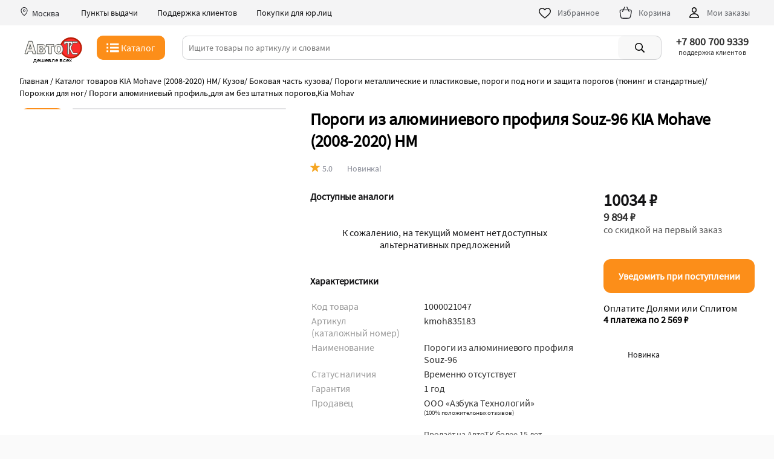

--- FILE ---
content_type: text/html; charset=UTF-8
request_url: https://autotc.ru/product/1000021047/
body_size: 21098
content:
<!DOCTYPE html>
<html class=" " style="--vh: 8.85px;" lang="ru"><head>
<TITLE>10034р Пороги из алюминиевого профиля Souz-96  KIA Mohave 2008-2020 HM 2008, 2009, 2010, 2011 - 2017, 2018, 2019, 2020 Купить kmoh835183</TITLE>
<META content="text/html; charset=UTF-8" http-equiv="content-type">
<meta http-equiv="content-language" content="ru">
<META content="IE=edge" http-equiv="x-ua-compatible">
<meta http-equiv="content-type" content="text/html; charset=UTF-8">
<meta charset="utf-8"><meta http-equiv="X-UA-Compatible" content="IE=edge">
<meta name="viewport" content="width=device-width,initial-scale=1,minimum-scale=1,maximum-scale=1, viewport-fit=cover">

<meta name="apple-mobile-web-app-title" content="АвтоТК">
<meta name="msapplication-TileColor" content="#FFF">
<meta name="title" content="10034р Пороги из алюминиевого профиля Souz-96  KIA Mohave 2008-2020 HM 2008, 2009, 2010, 2011 - 2017, 2018, 2019, 2020 Купить kmoh835183">
<meta name="description" content="Пороги из алюминиевого профиля  Souz-96 - дополнительный элемент автомобиля, который выполнен в виде подножки, чтобы облегчить посадку в автомобиль. kmoh835183 Подходит к: KIA Mohave (КИА Мохейв)  HM  дорестайлинг (2008, 2009, 2010, 2011, 2012, 2013, 2014, 2015, 2016, 2017), KIA Mohave (КИА Мохейв)  HM  рестайлинг (2017, 2018, 2019, 2020), Купить по цене 10034 р">
<meta name="keywords" content="kmoh835183 привезти товар Пороги из алюминиевого профиля на  KIA Mohave (2008-2020) HM Souz-96., сделать запчасть Пороги из алюминиевого профиля на  KIA Mohave (2008-2020) HM Souz-96..">
<LINK rel="shortcut icon" type="image/x-icon" href="/favicon.ico">
<link rel="manifest" href="/manifest.json">
<link rel="manifest" href="/site.webmanifest">
<link rel="mask-icon" href="/images/favicon/safari-pinned-tab.svg" color="#5bbad5">
<meta name="msapplication-TileColor" content="#da532c">
<link rel="icon" type="image/png"  href="/images/favicon/favicon-96x96.png" sizes="96x96">
<link rel="icon" type="image/png" href="/images/favicon/favicon-32x32.png" sizes="32x32">
<link rel="icon" type="image/png" href="/images/favicon/favicon-16x16.png" sizes="16x16">
<link rel="apple-touch-icon" sizes="57x57"  href="/images/favicon/apple-touch-icon-57x57.png">
<link rel="apple-touch-icon" sizes="60x60"  href="/images/favicon/apple-touch-icon-60x60.png">
<link rel="apple-touch-icon" sizes="72x72"  href="/images/favicon/apple-touch-icon-72x72.png">
<link rel="apple-touch-icon" sizes="76x76"  href="/images/favicon/apple-touch-icon-76x76.png">
<link rel="apple-touch-icon" sizes="114x114"  href="/images/favicon/apple-touch-icon-114x114.png">
<link rel="apple-touch-icon" sizes="120x120"  href="/images/favicon/apple-touch-icon-120x120.png">
<link rel="apple-touch-icon" sizes="144x144"  href="/images/favicon/apple-touch-icon-144x144.png">
<link rel="apple-touch-icon" sizes="152x152"  href="/images/favicon/apple-touch-icon-152x152.png">
<link rel="apple-touch-icon" sizes="180x180"  href="/images/favicon/apple-touch-icon-180x180.png">
<link rel="icon"  type="image/png"  href="/images/favicon/android-chrome-36x36.png" sizes="36x36">
<link rel="icon"  type="image/png"  href="/images/favicon/android-chrome-48x48.png" sizes="48x48">
<link rel="icon"  type="image/png"  href="/images/favicon/android-chrome-72x72.png" sizes="72x72">
<link rel="icon"  type="image/png"  href="/images/favicon/android-chrome-96x96.png" sizes="96x96">
<link rel="icon"  type="image/png"  href="/images/favicon/android-chrome-144x144.png" sizes="144x144">
<link rel="icon"  type="image/png"  href="/images/favicon/android-chrome-192x192.png" sizes="192x192">
<meta name="msapplication-TileImage" content="/images/favicon/mstile-70x70.png">
<meta name="msapplication-TileImage" content="/images/favicon/mstile-144x144.png">
<meta name="msapplication-TileImage" content="/images/favicon/mstile-150x150.png">
<meta name="msapplication-TileImage" content="/images/favicon/mstile-310x150.png">
<meta name="msapplication-TileImage" content="/images/favicon/mstile-310x310.png">
<meta name="msapplication-TileColor" content="#ffffff">
<meta name="theme-color" content="#ffffff">
<meta name="format-detection" content="telephone=no">



<link rel="canonical" href="https://autotc.ru/product/porogi-iz-alyuminievogo-profilya-souz-96-kia-mohave-hm-dorestayling-restayling-2008-2009-2010-2011-2017-2018-2019-2020-kmoh835183-1000021047">
<link rel="preload" href="/css/fonts/ui/heliosc.ttf" as="font" type="font/ttf" crossorigin>
<LINK rel="stylesheet" href="/css/ui/main_v1.1.5.9.2.css" media="all">
<META name="GENERATOR" content="MSHTML 9.00.8112.16457">
<meta property="og:type" content="article">
<meta property="og:url" content="https://autotc.ru/product/porogi-iz-alyuminievogo-profilya-souz-96-kia-mohave-hm-dorestayling-restayling-2008-2009-2010-2011-2017-2018-2019-2020-kmoh835183-1000021047">
<meta property="og:title" content="&quot;10034р Пороги из алюминиевого профиля Souz-96  KIA Mohave 2008-2020 HM 2008, 2009, 2010, 2011 - 2017, 2018, 2019, 2020 Купить kmoh835183&quot;">
<meta property="og:description" content="Пороги из алюминиевого профиля  Souz-96 - дополнительный элемент автомобиля, который выполнен в виде подножки, чтобы облегчить посадку в автомобиль. kmoh835183 Подходит к: KIA Mohave (КИА Мохейв)  HM  дорестайлинг (2008, 2009, 2010, 2011, 2012, 2013, 2014, 2015, 2016, 2017), KIA Mohave (КИА Мохейв)  HM  рестайлинг (2017, 2018, 2019, 2020), Купить по цене 10034 р">
<meta property="og:image" content="https://static.autotc.ru/pictures/product/1000021047/0.webp">
<meta name="twitter:image" content="https://static.autotc.ru/pictures/product/1000021047/0.webp">
<link rel="image_src" href="https://static.autotc.ru/pictures/product/1000021047/0.webp">




		
<!-- Yandex.Metrika counter -->
<script type="text/javascript">
    (function(m,e,t,r,i,k,a){
        m[i]=m[i]||function(){(m[i].a=m[i].a||[]).push(arguments)};
        m[i].l=1*new Date();
        for (var j = 0; j < document.scripts.length; j++) {if (document.scripts[j].src === r) { return; }}
        k=e.createElement(t),a=e.getElementsByTagName(t)[0],k.async=1,k.src=r,a.parentNode.insertBefore(k,a)
    })(window, document,'script','https://mc.yandex.ru/metrika/tag.js', 'ym');

    ym(45579525, 'init', {webvisor:true, clickmap:true, params:{ip: "13.59.167.184"}, ecommerce:"dataLayer", accurateTrackBounce:true, trackLinks:true});
</script>
<noscript><div><img src="https://mc.yandex.ru/watch/45579525" style="position:absolute; left:-9999px;" alt="" /></div></noscript>
<!-- /Yandex.Metrika counter -->





<!-- Google tag (gtag.js) -->
<script async src="https://www.googletagmanager.com/gtag/js?id=G-L0NL9WW51K"></script>
<script>
  window.dataLayer = window.dataLayer || [];
  function gtag(){dataLayer.push(arguments);}
  gtag('js', new Date());

  gtag('config', 'G-L0NL9WW51K');
</script>



<script>
  window.dataLayer = window.dataLayer || [];

</script>


<script type="application/ld+json">
    {
      "@context": "https://schema.org",
      "@type": "BreadcrumbList",
      "itemListElement": [{
        "@type": "ListItem",
        "position": 1,
        "item": 
		{
			"@id": "https://autotc.ru/index.php?razdel=kia/mohave_2009-/",
			"name": "Каталог запчастей, тюнинга и аксессуаров  KIA Mohave (2008-2020) HM"
		}
      },{
        "@type": "ListItem",
        "position": 2,
        "item": 
		{
			"@id": "https://autotc.ru/index.php?razdel=kia/mohave_2009-/body_side_step_foot-stand",
			"name": "Порожки для ног KIA (КИА) Mohave (Мохейв) HM (дорестайлинг, рестайлинг)"
		}
      },{
        "@type": "ListItem",
        "position": 3,
		"item": 
		{
			"@id": "https://autotc.ru",
			"name": "Пороги алюминиевый профиль,для ам без штатных порогов,Kia Mohav"
		}
      }]
    }
    </script>

<SCRIPT src="/functions/jquery.min.js"></SCRIPT>
<script type="text/javascript" src="/functions_java/ui/main_v1.1.7.3.4.js"></script>
<SCRIPT src="/add_info_product/functions/upload_chat_221026.js"></SCRIPT>
<SCRIPT src="/functions_java/vvod_goroda_230516.js"></SCRIPT>


</head><body class="">


<div ui-01="" class="layout layout-main" id="top">

<div ui-02="" ui-01="" class="app-header-wrapper" style=""> 


<header ui-03="" ui-02="" class="app-header" id="mobile_search_header"><div ui-03="" class="top-header"><div class="top_bar_new_window" id="top_bar_new_window_1"  onclick="autoclose_new_window(event, 'top_bar_new_window_1')"></div><div ui-03="" class="top-header__body"><div ui-03="" class="location noselect"><a onclick="new_window('/zapros_city.php?enter=2')"><svg ui-04="" ui-03="" height="16" viewBox="0 0 16 16" fill="none" xmlns="http://www.w3.org/2000/svg"><path ui-04="" d="M7.99805 4.5C6.8924 4.5 5.99609 5.39631 5.99609 6.50195C5.99609 7.6076 6.8924 8.50391 7.99805 8.50391C9.10369 8.50391 10 7.6076 10 6.50195C10 5.39631 9.10369 4.5 7.99805 4.5ZM6.99609 6.50195C6.99609 5.94859 7.44468 5.5 7.99805 5.5C8.55141 5.5 9 5.94859 9 6.50195C9 7.05532 8.55141 7.50391 7.99805 7.50391C7.44468 7.50391 6.99609 7.05532 6.99609 6.50195Z" fill="#1F2026"></path><path ui-04="" d="M8 1C4.97097 1 2.5 3.414 2.5 6.41071C2.5 8.87199 3.74435 11.0057 4.98651 12.4969C5.61161 13.2474 6.2484 13.8502 6.75514 14.2681C7.00812 14.4768 7.23333 14.6432 7.41272 14.7604C7.50159 14.8184 7.58622 14.869 7.66177 14.9071C7.69922 14.926 7.74202 14.9457 7.78699 14.9618C7.82146 14.9741 7.90174 15.0012 8 15.0012C8.09826 15.0012 8.17854 14.9741 8.21301 14.9618C8.25798 14.9457 8.30078 14.926 8.33823 14.9071C8.41378 14.869 8.49841 14.8184 8.58728 14.7604C8.76667 14.6432 8.99188 14.4768 9.24486 14.2681C9.7516 13.8502 10.3884 13.2474 11.0135 12.4969C12.2556 11.0057 13.5 8.87199 13.5 6.41071C13.5 3.414 11.029 1 8 1ZM3.5 6.41071C3.5 3.9832 5.50619 2 8 2C10.4938 2 12.5 3.9832 12.5 6.41071C12.5 8.53873 11.4168 10.4503 10.2451 11.8569C9.66334 12.5554 9.07168 13.1147 8.60858 13.4967C8.37665 13.688 8.1816 13.8309 8.04042 13.9232C8.02612 13.9325 8.01264 13.9411 8 13.9491C7.98735 13.9411 7.97388 13.9325 7.95958 13.9232C7.8184 13.8309 7.62335 13.688 7.39142 13.4967C6.92832 13.1147 6.33666 12.5554 5.75487 11.8569C4.58323 10.4503 3.5 8.53873 3.5 6.41071Z" fill="#1F2026"></path></svg><span ui-03=""  class="city padding_l_5 padding_r_20"> Москва </span></a><div ui-03="" class="action-button center"><a ui-05="" ui-03="" href="/index.php?other_pages=info_dilers" class="ui-link delivery-points top-header__link"> Пункты выдачи </a></div><div ui-03="" class="action-button"><a ui-05="" ui-03="" href="/index.php?other_pages=contact" class="ui-link delivery-points top-header__link"> Поддержка клиентов </a></div><div ui-03="" class="action-button"><a ui-05="" ui-03="" href="/index.php?other_pages=pay_yr" class="ui-link delivery-points top-header__link"> Покупки для юр.лиц </a></div><div ui-03="" class="top-links">
<div ui-03="" class="store-action-buttons"><a ui-05="" ui-03="" href="/stars/" class="ui-link action-button"><svg ui-03="" width="24" height="24" viewBox="0 0 24 24" fill="none" xmlns="http://www.w3.org/2000/svg" class="ui-icon ">
<path fill-rule="evenodd" clip-rule="evenodd" d="M7.5 5.5C5.26935 5.5 3.5 7.30906 3.5 9.5C3.5 10.4282 3.87684 11.4436 4.5487 12.5105C5.21692 13.5716 6.14148 14.6274 7.15127 15.6219C8.55769 17.007 10.0318 18.1879 11.1708 19.1003C11.4734 19.3427 11.7523 19.5661 12 19.7694C12.2477 19.5661 12.5266 19.3427 12.8292 19.1003C13.9682 18.1879 15.4423 17.007 16.8487 15.6219C17.8585 14.6274 18.7831 13.5716 19.4513 12.5105C20.1232 11.4436 20.5 10.4282 20.5 9.5C20.5 7.30898 18.7314 5.5 16.5 5.5C14.3473 5.5 13.0738 7.20226 12.7262 7.74742C12.3889 8.27655 11.6111 8.27653 11.2738 7.74742C10.9262 7.20225 9.65273 5.5 7.5 5.5ZM2 9.5C2 6.49094 4.43065 4 7.5 4C9.73143 4 11.2249 5.30207 12 6.21581C12.7751 5.30207 14.2686 4 16.5 4C19.5702 4 22 6.49102 22 9.5C22 10.8218 21.4706 12.1189 20.7206 13.3098C19.9669 14.5066 18.954 15.6539 17.9013 16.6906C16.4429 18.1269 14.808 19.4384 13.6502 20.3672C13.1649 20.7565 12.7634 21.0786 12.4939 21.3144C12.2111 21.5619 11.7889 21.5619 11.5061 21.3144C11.2366 21.0786 10.8351 20.7565 10.3498 20.3672C9.19201 19.4384 7.55712 18.1269 6.09873 16.6906C5.04602 15.6539 4.03308 14.5066 3.27942 13.3098C2.52941 12.1189 2 10.8218 2 9.5Z" fill="#141415"></path>
</svg><span ui-03="" class="action-button__label"> Избранное </span><span ui-03="" class="products-in-cart-count no_visible" id="forward_count_product_in_desktop"></span></a><a ui-05="" ui-03="" href="/basket/" class="ui-link regular action-button" id="basket-button"><div ui-03="" class="cart-enter"></div><svg ui-03="" width="24" height="24" viewBox="0 0 77 77" fill="none" xmlns="http://www.w3.org/2000/svg" xmlns="http://www.w3.org/2000/svg" class="ui-icon  slightly transparent icon-cart">
<line class="fil0_nav_basket_top str1_nav_basket_top" x1="20.41" y1="32.86" x2="32.58" y2="8.51"></line>
<line class="fil0_nav_basket_top str1_nav_basket_top" x1="55.73" y1="32.11" x2="43.82" y2="8.29"></line>
<path class="fil0_nav_basket_top str0_nav_basket_top" fill-rule="evenodd" clip-rule="evenodd" d="M26.39 68.23c6.11,0.03 5.66,0.05 12.4,0.05 7.44,0 17.73,0 20.37,-2.14 2.64,-2.13 3.42,-5.77 4.98,-13.05l1.37 -6.4c2.3,-10.73 3.28,-16.91 1.16,-20.4 -3.15,-3.89 -8.96,-2.83 -19.94,-2.83l-16.51 0c-10.98,0 -19.82,-1.3 -22.13,3.63 -1.22,4.04 0.37,14.41 1.48,20.05 0.5,2.55 0.94,5.63 1.14,6.86 1.36,8.34 1.43,10.07 3.78,12.29 2.31,2.18 4.73,1.89 11.9,1.94z"></patch>
</svg><span ui-03="" class="action-button__label"> Корзина </span><span ui-03="" class="products-in-cart-count no_visible" id="basket_count_product_in_desktop"></span></a> <a ui-05="" ui-03="" href="/index.php?garag=1" class="ui-link regular action-button"><svg ui-03="" width="24" height="24" viewBox="0 0 24 24" fill="none" xmlns="http://www.w3.org/2000/svg" class="ui-icon ">
<path fill-rule="evenodd" clip-rule="evenodd" d="M12 3C9.79086 3 8 4.79086 8 7V8C8 10.2091 9.79086 12 12 12C14.2091 12 16 10.2091 16 8V7C16 4.79086 14.2091 3 12 3ZM9.5 7C9.5 5.61929 10.6193 4.5 12 4.5C13.3807 4.5 14.5 5.61929 14.5 7V8C14.5 9.38071 13.3807 10.5 12 10.5C10.6193 10.5 9.5 9.38071 9.5 8V7ZM5.50232 19.3686C5.97321 16.2577 9.01803 14.5 12.0022 14.5C14.9858 14.5 18.031 16.2577 18.5019 19.3686C18.5046 19.3866 18.5025 19.3972 18.5 19.4048C18.497 19.4137 18.4903 19.4269 18.4759 19.442C18.4453 19.4741 18.3894 19.5039 18.3171 19.5039H5.68718C5.61487 19.5039 5.55898 19.4741 5.52838 19.442C5.51394 19.4269 5.50726 19.4137 5.50427 19.4048C5.50174 19.3972 5.49961 19.3865 5.50232 19.3686ZM12.0022 13C8.57321 13 4.64037 15.0404 4.01922 19.1441C3.85624 20.2208 4.75727 21.0039 5.68718 21.0039H18.3171C19.247 21.0039 20.148 20.2208 19.985 19.1441C19.3638 15.0404 15.4306 13 12.0022 13Z" fill="black"></path>
</svg><span ui-03="" class="action-button__label"> Мои заказы </span></a></div>
</div></div></div></div>


<div ui-03="" class="suggestion-priority">

<div ui-03="" class="ui-wrapper">
<div class="top_bar_new_window" id="top_bar_new_window_2" onclick="autoclose_new_window(event, 'top_bar_new_window_2')"></div>

<div ui-03="" class="middle-header row center between-mbs middle-mbs noselect"><div ui-03="" class="middle-header-main-logo middle-mbs logo_autotc" id="logo_autotc"><a ui-05="" ui-03="" href="/" class="ui-link logo-link active-link"><svg xmlns="http://www.w3.org/2000/svg" xml:space="preserve" width="89px" version="1.0" style="shape-rendering:geometricPrecision; text-rendering:geometricPrecision; image-rendering:optimizeQuality; fill-rule:evenodd; clip-rule:evenodd" ui-03=""  alt="АвтоТК лого" class="logo" viewBox="2 2 84 32.6"  xmlns:xlink="http://www.w3.org/1999/xlink"  xmlns:xodm="http://www.corel.com/coreldraw/odm/2003">
  <path class="fil0_logo" d="M69.67 3.5c8.81,0 15.96,6.73 15.96,15.03 0,8.31 -7.15,15.04 -15.96,15.04 -8.82,0 -15.96,-6.73 -15.96,-15.04 0,-8.3 7.14,-15.03 15.96,-15.03z"/>
  <path class="fil1_logo" d="M69.67 5.67c7.74,0 14.02,5.79 14.02,12.92 0,7.14 -6.28,12.93 -14.02,12.93 -7.74,0 -14.02,-5.79 -14.02,-12.93 0,-7.13 6.28,-12.92 14.02,-12.92z"/>
  <path class="fil2_logo str0_logo" d="M73.93 25.62l4.3 0c0.32,0 0.61,0.12 0.85,0.35 0.24,0.23 0.36,0.51 0.36,0.84 0,0.33 -0.12,0.61 -0.36,0.84 -0.24,0.23 -0.53,0.34 -0.85,0.34l-4.45 0c-0.57,0 -1.15,-0.17 -1.75,-0.53 -0.61,-0.36 -1.03,-0.76 -1.26,-1.2l-2.73 -5.3c-0.37,-0.77 -0.55,-1.55 -0.55,-2.35 0,-0.89 0.17,-1.65 0.52,-2.31l2.76 -5.24c0.26,-0.49 0.67,-0.92 1.23,-1.29 0.56,-0.38 1.09,-0.56 1.61,-0.56l4.7 0c0.33,0 0.61,0.11 0.84,0.35 0.24,0.23 0.35,0.51 0.35,0.83 0,0.33 -0.11,0.62 -0.35,0.86 -0.23,0.24 -0.51,0.36 -0.84,0.36l-4.55 0c-0.38,-0.01 -0.69,0.21 -0.92,0.66l-2.61 4.93c-0.2,0.38 -0.31,0.84 -0.31,1.36 0.01,0.55 0.13,1.04 0.36,1.47l2.49 4.84c0.24,0.5 0.62,0.75 1.16,0.75z"/>
  <path class="fil2_logo str1_logo" d="M59.79 12.6l0 -3.21 12.02 0 0 3.22c0,0.32 -0.12,0.6 -0.36,0.84 -0.23,0.22 -0.51,0.34 -0.83,0.34 -0.33,0 -0.61,-0.12 -0.85,-0.35 -0.25,-0.23 -0.37,-0.51 -0.37,-0.82l0 -0.86 -2.4 0 0 15.22c0,0.34 -0.11,0.62 -0.35,0.85 -0.24,0.23 -0.52,0.35 -0.84,0.35 -0.33,0 -0.62,-0.12 -0.86,-0.35 -0.24,-0.23 -0.35,-0.51 -0.35,-0.85l0 -15.22 -2.43 0 0 0.84c0,0.33 -0.12,0.61 -0.35,0.84 -0.23,0.23 -0.51,0.35 -0.84,0.35 -0.33,0 -0.61,-0.12 -0.84,-0.35 -0.23,-0.23 -0.35,-0.51 -0.35,-0.84z"/>
  <path class="fil3_logo str2_logo" d="M13.49 9.12l5.54 17.81 -4.48 0 -1.1 -3.68 -5.74 0 -1.13 3.68 -3.65 0 5.7 -17.81 4.86 0zm-4.79 10.84l3.77 0 -1.87 -6.24 -1.9 6.24zm12.06 6.97l0 -13.16 7.52 0c0.88,0 1.61,0.1 2.19,0.29 0.57,0.19 1.06,0.56 1.45,1.11 0.4,0.56 0.59,1.2 0.59,1.92 0,1.52 -0.94,2.51 -2.84,2.97 2.18,0.46 3.27,1.57 3.27,3.33 0,1.1 -0.38,1.96 -1.14,2.6 -0.75,0.63 -1.82,0.94 -3.2,0.94l-7.84 0zm3.9 -7.79l2.73 0c0.98,0 1.46,-0.48 1.46,-1.43 0,-0.97 -0.48,-1.46 -1.46,-1.46l-2.73 0 0 2.89zm0 5.18l2.68 0c0.61,0 1.05,-0.13 1.31,-0.38 0.26,-0.26 0.39,-0.67 0.39,-1.27 0,-0.48 -0.11,-0.88 -0.33,-1.18 -0.22,-0.31 -0.67,-0.46 -1.37,-0.46l-2.68 0 0 3.29zm12.86 2.61l0 -10.33 -3.63 0 0 -2.83 11.06 0 0 2.83 -3.53 0 0 10.33 -3.9 0zm14.34 -13.43c2,0 3.56,0.65 4.69,1.97 1.12,1.31 1.68,2.95 1.68,4.92 0,1.95 -0.58,3.57 -1.75,4.87 -1.16,1.29 -2.71,1.94 -4.65,1.94 -1.87,0 -3.37,-0.64 -4.5,-1.93 -1.12,-1.28 -1.68,-2.93 -1.68,-4.95 0,-1.39 0.26,-2.58 0.76,-3.56 0.51,-0.98 1.2,-1.77 2.09,-2.36 0.89,-0.6 2,-0.9 3.36,-0.9zm0.1 2.54c-0.74,0 -1.29,0.28 -1.66,0.85 -0.38,0.57 -0.56,1.7 -0.56,3.39 0,1.55 0.18,2.67 0.53,3.34 0.36,0.68 0.91,1.02 1.67,1.02 0.66,0 1.18,-0.29 1.59,-0.87 0.41,-0.58 0.61,-1.67 0.61,-3.3 0,-1.72 -0.17,-2.89 -0.53,-3.51 -0.36,-0.62 -0.91,-0.92 -1.65,-0.92z"/>
 </g>
</svg></a><div class="logo_promo">дешевле всех</div></div><button ui-06="" ui-07="" ui-03="" class="app-header__catalog-button button button_primary-accented button_m40" id="button_catalog" style="width: fit-content;" onclick="menu_on();"><div ui-06="" class="button__content"><div ui-07="" ui-06="" class="button-catalog"><svg ui-07="" width="24" height="24" viewBox="0 0 520 319.03" fill="none" xmlns="http://www.w3.org/2000/svg" ui-06="">
<polygon points="68.01,3.58 5.49,3.58 5.49,66.11 68.01,66.11 " fill="white"></polygon>
  <polygon  points="68.01,128.63 5.49,128.63 5.49,191.16 68.01,191.16 " fill="white"></polygon>
  <polygon  points="5.49,253.68 68.01,253.68 68.01,316.21 5.49,316.21 " fill="white"></polygon>
  <polygon points="443.16,3.58 130.54,3.58 130.54,66.11 443.16,66.11 " fill="white"></polygon>
  <polygon points="443.16,128.63 130.54,128.63 130.54,191.16 443.16,191.16 " fill="white"></polygon>
  <polygon points="130.54,253.68 443.16,253.68 443.16,316.21 130.54,316.21 " fill="white"></polygon>
  <polygon points="130.54,253.68 443.16,253.68 443.16,316.21 130.54,316.21 " fill="white"></polygon>
</svg> <span ui-07="" ui-06="">Каталог</span></div></div></button> 



<div ui-08="" ui-02=""  class="search-form" style="padding-left: 0px;" ui-03=""  id="div_top_search_string"><div ui-08="" class="search-input-component"><div ui-08="" class="input-line" id="search_input_line"><div id="back_search"><svg  version="1.1" id="searh_svg_back" class="svg_icon_search no_visible" xmlns="http://www.w3.org/2000/svg" xmlns:xlink="http://www.w3.org/1999/xlink" width="20px" height="20px" viewBox="0 0 30.725 30.725" xml:space="preserve" onclick="activ_search_index_close();">
	<path fill-rule="evenodd" clip-rule="evenodd"  d="M24.078,26.457c0.977,0.978,0.977,2.559,0,3.536c-0.488,0.488-1.128,0.731-1.77,0.731c-0.639,0-1.278-0.243-1.768-0.731
		L5.914,15.362l14.629-14.63c0.977-0.977,2.559-0.976,3.535,0c0.977,0.977,0.977,2.56,0,3.536L12.984,15.362L24.078,26.457z"></path>
</svg><svg ui-08="" width="16" height="16" viewBox="0 0 20 20" fill="none" xmlns="http://www.w3.org/2000/svg" class="ui-icon  magnifying-glass mobile-and-tablet" onclick="submit_search()" id="search_svg">
  <path fill-rule="evenodd" clip-rule="evenodd" d="M3.5 8.5C3.5 5.73858 5.73858 3.5 8.5 3.5C11.2614 3.5 13.5 5.73858 13.5 8.5C13.5 11.2614 11.2614 13.5 8.5 13.5C5.73858 13.5 3.5 11.2614 3.5 8.5ZM8.5 2C4.91015 2 2 4.91015 2 8.5C2 12.0899 4.91015 15 8.5 15C10.0247 15 11.4268 14.475 12.5353 13.596L16.7216 17.7823C17.0145 18.0752 17.4894 18.0752 17.7823 17.7823C18.0752 17.4894 18.0752 17.0145 17.7823 16.7217L13.596 12.5354C14.475 11.4268 15 10.0247 15 8.5C15 4.91015 12.0899 2 8.5 2Z"></path>
</svg>
<svg width="16px" height="16px" viewBox="0 0 15 15" version="1.1" xmlns="http://www.w3.org/2000/svg" onclick="clear_search_string()" ui-08="" class="svg_icon_search no_visible" id="search_clear_buttom">
  <path fill-rule="evenodd" clip-rule="evenodd"  d="M2.64,1.27L7.5,6.13l4.84-4.84C12.5114,1.1076,12.7497,1.0029,13,1c0.5523,0,1,0.4477,1,1&#xA;&#x9;c0.0047,0.2478-0.093,0.4866-0.27,0.66L8.84,7.5l4.89,4.89c0.1648,0.1612,0.2615,0.3796,0.27,0.61c0,0.5523-0.4477,1-1,1&#xA;&#x9;c-0.2577,0.0107-0.508-0.0873-0.69-0.27L7.5,8.87l-4.85,4.85C2.4793,13.8963,2.2453,13.9971,2,14c-0.5523,0-1-0.4477-1-1&#xA;&#x9;c-0.0047-0.2478,0.093-0.4866,0.27-0.66L6.16,7.5L1.27,2.61C1.1052,2.4488,1.0085,2.2304,1,2c0-0.5523,0.4477-1,1-1&#xA;&#x9;C2.2404,1.0029,2.4701,1.0998,2.64,1.27z"></path>
</svg>
</div> <input ui-08="" placeholder="Ищите товары по артикулу и словами" class="default-input" autocomplete="off" onkeydown="if(event.keyCode==13){submit_search();};" onkeyup="vivod_search_2('top_search_string');" onclick="activ_search_index();" id="top_search_string" value=""><div class="search_index_spisok no_visible" id="top_search_string_div"></div></div></div> <button ui-09="" ui-08="" class="ui-component ui-button row center-mbs visible-sm search-button is-not-mobile-and-tablet small" onclick="submit_search()"> <div ui-09="" class="slot default"><svg ui-08="" width="28" height="28" viewBox="0 0 24 24" fill="black" xmlns="http://www.w3.org/2000/svg" class="ui-icon  magnifying-glass">
<path fill-rule="evenodd" clip-rule="evenodd" d="M15.5 10.5C15.5 13.2614 13.2614 15.5 10.5 15.5C7.73858 15.5 5.5 13.2614 5.5 10.5C5.5 7.73858 7.73858 5.5 10.5 5.5C13.2614 5.5 15.5 7.73858 15.5 10.5ZM14.3398 15.7451C13.264 16.5341 11.9364 17 10.5 17C6.91015 17 4 14.0899 4 10.5C4 6.91015 6.91015 4 10.5 4C14.0899 4 17 6.91015 17 10.5C17 11.9364 16.5341 13.264 15.7451 14.3398L19.709 18.3036C20.097 18.6917 20.097 19.3209 19.709 19.709C19.3209 20.097 18.6917 20.097 18.3036 19.709L14.3398 15.7451Z"></path>
</svg></div> <!----></button></div>

<div class="div_inline city_top desktop-wrapper cursor_pointer"><div class="div_inline vert_align_middle top_place"><div class="top_place_in"><div class="top_place_in_city top_place center" onclick="new_window('/page_contact.php?')"><strong>+7 800 700 9339</strong></div><div  class="top_place_in_adress top_place center">поддержка клиентов</div></div></div></div>

</div>




<div ui-10="" ui-03="" class="catalog-transition no_visible" id="block_menu_catalog"><div ui-10="" class="wrapper-transition"><div ui-10="" class="ke-catalog" id="body_menu_catalog"></div></div>
</div>




</div>

</div>
</header>
</div>


 <div ui-01="" class="layout__body" id="main_content">

 <div ui-14="" class="product-main-wrapper padding_t_10 desktop-wrapper"><div ui-18="" ui-14="" class="product-breadcrumbs-wrapper"><span ui-18="" breadcrumb="" data-test-id="list__breadcrumb"><a ui-18="" href="https://autotc.ru/" class="active-link" ui-link="ui-link"><span ui-18="">Главная</span></a> <i>/</i></span> <span ui-18="" breadcrumb="" data-test-id="list__breadcrumb"><a ui-18="" href="/index.php?razdel=kia/mohave_2009-/" class="" ui-link="ui-link"><span ui-18="">Каталог товаров  KIA Mohave (2008-2020) HM</span></a><i>/</i></span> <span ui-18="" breadcrumb="" data-test-id="list__breadcrumb"><a ui-18="" href="/index.php?razdel=kia/mohave_2009-/body" class="" ui-link="ui-link"><span ui-18="">Кузов</span></a><i>/</i></span> <span ui-18="" breadcrumb="" data-test-id="list__breadcrumb"><a ui-18="" href="/index.php?razdel=kia/mohave_2009-/body_side" class="" ui-link="ui-link"><span ui-18="">Боковая часть кузова</span></a><i>/</i></span> <span ui-18="" breadcrumb="" data-test-id="list__breadcrumb"><a ui-18="" href="/index.php?razdel=kia/mohave_2009-/body_side_step" class="" ui-link="ui-link"><span ui-18="">Пороги металлические и пластиковые, пороги под ноги и защита порогов (тюнинг и стандартные)</span></a><i>/</i></span> <span ui-18="" breadcrumb="" data-test-id="list__breadcrumb"><a ui-18="" href="/index.php?razdel=kia/mohave_2009-/body_side_step_foot-stand" class="" ui-link="ui-link"><span ui-18="">Порожки для ног</span></a><i>/</i></span> <span ui-18="" breadcrumb="" data-test-id="list__breadcrumb"><span ui-18="">Пороги алюминиевый профиль,для ам без штатных порогов,Kia Mohav</span></span></div></div><script>var flag_product_img=1;</script><div class="mobile-slider div_img_sale"><div id="big_img_view_product_new" class="div_img_sale_in">
<div style="width: 200vw;"><div class="product_div_img" id="img_0"><img src="https://static.autotc.ru/pictures/product/1000021047/0-mini.webp"  class="list_img" alt="" title=""></div><div class="product_div_img" id="img_1"><img src="https://static.autotc.ru/pictures/product/1000021047/1-mini.webp"  class="list_img" alt="" title=""></div></div></div><div class="add2img_product"></div><div style="position: absolute; top: -5px; right: 25px; z-index:2;" ui-card="" ui-69="" product-card=""><button ui-69="" class="noselect product-card-like" ui-button=" title="Добавить товар Пороги из алюминиевого профиля Souz-96  KIA Mohave (2008-2020) HM в избранное" onclick="add_star('1000021047', 'add')" id="product_favorite_mobile_button_1000021047"><div class="ripple " style="top: 0px; left: 0px; width: 0px; height: 0px;"></div> <svg ui-70="" ui-69="" width="20" viewBox="0 0 59 59" xmlns="http://www.w3.org/2000/svg" class="product_favorites"  id="product_mobile_favorite_svg_1000021047"><path ui-70="" d="M16.69 3.74c-8.54,0 -15.29,6.94 -15.29,15.31 0,12.79 17.55,25.67 26.94,33.43 0.66,0.58 1.66,0.58 2.32,0 9.38,-7.76 26.94,-20.64 26.94,-33.43 0,-8.37 -6.75,-15.31 -15.29,-15.31 -6.49,0 -10.74,3.98 -12.81,6.54 -2.07,-2.56 -6.32,-6.54 -12.81,-6.54zm-11.78 15.31c0,-6.46 5.21,-11.8 11.78,-11.8 6.36,0 10.09,5.06 11.07,6.61 0.81,1.27 2.67,1.27 3.48,0 0.98,-1.55 4.71,-6.61 11.07,-6.61 6.57,0 11.78,5.34 11.78,11.8 0,10.68 -16.39,23.33 -24.59,29.81 -8.2,-6.48 -24.59,-19.13 -24.59,-29.81z" class="icon_inactive"></path>
  <path  d="M16.69 7.25c-6.57,0 -11.78,5.34 -11.78,11.8 0,10.68 16.39,23.33 24.59,29.81 8.2,-6.48 24.59,-19.13 24.59,-29.81 0,-6.46 -5.21,-11.8 -11.78,-11.8 -6.36,0 -10.09,5.06 -11.07,6.61 -0.81,1.27 -2.67,1.27 -3.48,0 -0.98,-1.55 -4.71,-6.61 -11.07,-6.61z"></path></svg></button></div>
  
  <div style="position: absolute; top: -7px; right: 0px; z-index:2;" ui-card="" ui-69="" product-card="">
 <button ui-69="" class="noselect product-card-like" ui-button="" title="Поделиться ссылкой на товар Пороги из алюминиевого профиля Souz-96  KIA Mohave (2008-2020) HM" onclick="share_url('mobile')">
<svg width="24" viewBox="0 0 24 24" xmlns="http://www.w3.org/2000/svg">
 
  <path id="Rectangle" d="M12,4V0l8,7-8,7V10S0,9.069,0,14.737C0,3.4,12,4,12,4Z" transform="translate(2 5)" fill="#ffffff" stroke="#333333" stroke-miterlimit="10" stroke-width="1.5"/>
</svg></button><div id="copy_link_ok_message_share_mobile" style="display: none; position: absolute; top: 40px; right: 5px; border-radius: 4px; font-size: 0.6em; padding: 5px; border-radius: 3px; box-shadow: 0px 0px 1px 1px #777777;  text-align: center; background: #ffffff; color: #444444; width: 100px; height:22px;">ссылка скопирована</div></div>
<div class="product_img_indicate_slide" id="product_img_indicate_slide"><img src="/images/iconki/slide_img/iconka_slide_img.png"  alt="" class="slide_img" id="iconk_slide_img_0"><img src="/images/iconki/slide_img/iconka_slide_img.png"  alt="" class="slide_img not_activn_slide_img" id="iconk_slide_img_1"></div><div style="position:absolute; width:100%;height:133.34vw; top:0px; left:0px;" id="place_img_slide"></div></div>

<div ui-01="" ui-13="" class="layout__body">
<div style="min-height: 100vh;"  itemscope itemtype="http://schema.org/Product"> <div ui-14="">

<div ui-14="" class="product-main-wrapper">
<div class="css_scroll_glubina_page margin_t_20px margin_b_m_10px  mobile-wrapper" id="scroll_glubina_page"><div class="div_inline" id="scroll_glubina_page_in"><div ui-18="" ui-14="" class="product-breadcrumbs-wrapper"><span ui-18="" breadcrumb="" data-test-id="list__breadcrumb"><a ui-18="" href="https://autotc.ru/" class="active-link" ui-link="ui-link"><span ui-18="">Главная</span></a> <i>/</i></span> <span ui-18="" breadcrumb="" data-test-id="list__breadcrumb"><a ui-18="" href="/index.php?razdel=kia/mohave_2009-/" class="" ui-link="ui-link"><span ui-18="">Каталог товаров  KIA Mohave (2008-2020) HM</span></a><i>/</i></span> <span ui-18="" breadcrumb="" data-test-id="list__breadcrumb"><a ui-18="" href="/index.php?razdel=kia/mohave_2009-/body" class="" ui-link="ui-link"><span ui-18="">Кузов</span></a><i>/</i></span> <span ui-18="" breadcrumb="" data-test-id="list__breadcrumb"><a ui-18="" href="/index.php?razdel=kia/mohave_2009-/body_side" class="" ui-link="ui-link"><span ui-18="">Боковая часть кузова</span></a><i>/</i></span> <span ui-18="" breadcrumb="" data-test-id="list__breadcrumb"><a ui-18="" href="/index.php?razdel=kia/mohave_2009-/body_side_step" class="" ui-link="ui-link"><span ui-18="">Пороги металлические и пластиковые, пороги под ноги и защита порогов (тюнинг и стандартные)</span></a><i>/</i></span> <span ui-18="" breadcrumb="" data-test-id="list__breadcrumb"><a ui-18="" href="/index.php?razdel=kia/mohave_2009-/body_side_step_foot-stand" class="" ui-link="ui-link"><span ui-18="">Порожки для ног</span></a><i>/</i></span> <span ui-18="" breadcrumb="" data-test-id="list__breadcrumb"><span ui-18="">Пороги алюминиевый профиль,для ам без штатных порогов,Kia Mohav</span></span></div>&nbsp;&nbsp;&nbsp;</div></div><script>document.getElementById("scroll_glubina_page").scrollLeft =document.getElementById("scroll_glubina_page_in").offsetWidth;</script>
<div ui-46="" ui-14="" class="product-body"><div ui-46="" class="product-body__slider-wrapper">



<div ui-46="" class="desktop-slider product-body__slider"><div class="v-portal" style="display: none;"></div> 

<div class="slider-selectors">
<div class="thumbs">
<div class="thumb-photo active" id="thumb-photo_0" onclick="desktop_slide_img(1000021047,0, 2,'https://static.autotc.ru/pictures/product/1000021047/0.webp')"><img src="https://static.autotc.ru/pictures/product/1000021047/0-mini.webp" alt="Пороги из алюминиевого профиля Souz-96  KIA Mohave (2008-2020) HM" class="image" width="75" height="100"></div><div class="thumb-photo" id="thumb-photo_1" onclick="desktop_slide_img(1000021047,1, 2,'https://static.autotc.ru/pictures/product/1000021047/1.webp')"><img src="https://static.autotc.ru/pictures/product/1000021047/1-mini.webp" alt="Пороги из алюминиевого профиля Souz-96  KIA Mohave (2008-2020) HM" class="image" width="75" height="100"></div>
</div></div>

 <div class="main-photo"><div class="add2img_product"></div><div style="position: absolute; top: -5px; right: 25px; z-index:2;" ui-card="" ui-69="" product-card=""><button ui-69="" class="noselect product-card-like" ui-button=" title="Добавить товар Пороги из алюминиевого профиля Souz-96  KIA Mohave (2008-2020) HM в избранное" onclick="add_star('1000021047', 'add')" id="product_favorite_desktop_button_1000021047"><div class="ripple " style="top: 0px; left: 0px; width: 0px; height: 0px;"></div> <svg ui-70="" ui-69="" width="20" viewBox="0 0 59 59" xmlns="http://www.w3.org/2000/svg" class="product_favorites"  id="product_desktop_favorite_svg_1000021047"><path ui-70="" d="M16.69 3.74c-8.54,0 -15.29,6.94 -15.29,15.31 0,12.79 17.55,25.67 26.94,33.43 0.66,0.58 1.66,0.58 2.32,0 9.38,-7.76 26.94,-20.64 26.94,-33.43 0,-8.37 -6.75,-15.31 -15.29,-15.31 -6.49,0 -10.74,3.98 -12.81,6.54 -2.07,-2.56 -6.32,-6.54 -12.81,-6.54zm-11.78 15.31c0,-6.46 5.21,-11.8 11.78,-11.8 6.36,0 10.09,5.06 11.07,6.61 0.81,1.27 2.67,1.27 3.48,0 0.98,-1.55 4.71,-6.61 11.07,-6.61 6.57,0 11.78,5.34 11.78,11.8 0,10.68 -16.39,23.33 -24.59,29.81 -8.2,-6.48 -24.59,-19.13 -24.59,-29.81z" class="icon_inactive"></path>
  <path  d="M16.69 7.25c-6.57,0 -11.78,5.34 -11.78,11.8 0,10.68 16.39,23.33 24.59,29.81 8.2,-6.48 24.59,-19.13 24.59,-29.81 0,-6.46 -5.21,-11.8 -11.78,-11.8 -6.36,0 -10.09,5.06 -11.07,6.61 -0.81,1.27 -2.67,1.27 -3.48,0 -0.98,-1.55 -4.71,-6.61 -11.07,-6.61z"></path></svg></button></div>
  
  <div style="position: absolute; top: -7px; right: 0px; z-index:2;" ui-card="" ui-69="" product-card="">
 <button ui-69="" class="noselect product-card-like" ui-button="" title="Поделиться ссылкой на товар Пороги из алюминиевого профиля Souz-96  KIA Mohave (2008-2020) HM" onclick="share_url('desktop')">
<svg width="24" viewBox="0 0 24 24" xmlns="http://www.w3.org/2000/svg">
 
  <path id="Rectangle" d="M12,4V0l8,7-8,7V10S0,9.069,0,14.737C0,3.4,12,4,12,4Z" transform="translate(2 5)" fill="#ffffff" stroke="#333333" stroke-miterlimit="10" stroke-width="1.5"/>
</svg></button><div id="copy_link_ok_message_share_desktop" style="display: none; position: absolute; top: 40px; right: 5px; border-radius: 4px; font-size: 0.6em; padding: 5px; border-radius: 3px; box-shadow: 0px 0px 1px 1px #777777;  text-align: center; background: #ffffff; color: #444444; width: 100px; height:22px;">ссылка скопирована</div></div>
<div class="main-photo__content"><img id="desktop_carousel-photo" src="https://static.autotc.ru/pictures/product/1000021047/0.webp" alt="Пороги из алюминиевого профиля Souz-96  KIA Mohave (2008-2020) HM" class="main-photo__content__image" onclick="new_window('/foto_move.php?n_image=0&id=1000021047' )"> <div class="actions-buttons"><div ui-47="" class="actions-buttons"></div></div></div></div>
 
 
 </div>
 

<input type="hidden" id="kol_img" value="1">
<script>var swipeh = new MobiSwipe("place_img_slide");
			swipeh.direction = swipeh.HORIZONTAL;
			swipeh.onswiperight = function() { big_img_select('right'); };
			swipeh.onswipeleft = function() { big_img_select('left'); };</script>
<input type="hidden" id="n_img" value="0">
<input type="hidden" id="item_div_img" value="product_div_img">
<input type="hidden" id="url_img_big" value="/foto_move.php?&id=1000021047&n_image=">
 
 
 </div> <div ui-46="" class="product-body__aside"><header ui-48="" ui-46="" class="product-header"><h1 ui-48="" class="title">
    Пороги из алюминиевого профиля Souz-96  KIA Mohave (2008-2020) HM
  </h1> <div ui-48="" class="stats"><div ui-48="" class="rating" onclick="location.hash='#product_rating';"><div ui-49="" ui-48="" class="star-rating"><div ui-49="" class="star"><svg ui-49="" width="16" height="16" viewBox="0 0 16 16" fill="none" xmlns="http://www.w3.org/2000/svg" class="ui-icon ">
<path fill-rule="evenodd" clip-rule="evenodd" d="M15.6852 6.0819C15.6081 5.84494 15.3986 5.69162 15.1517 5.69162L10.1051 5.67884L8.51386 0.957173C8.43444 0.721379 8.22668 0.562829 7.97576 0.572702C7.72887 0.575606 7.52054 0.730091 7.4463 0.967626L5.95633 5.67884L0.848756 5.69162C0.601866 5.69162 0.392384 5.84494 0.315267 6.08132C0.237574 6.31827 0.316418 6.56742 0.515541 6.71494L4.5124 9.68907L2.94473 14.6878C2.86992 14.9253 2.95049 15.1727 3.15076 15.3191C3.25147 15.3922 3.36657 15.4294 3.48167 15.4294C3.59562 15.4294 3.709 15.3934 3.80741 15.322L8.02123 12.3252L12.193 15.3196C12.3916 15.466 12.6517 15.4654 12.8514 15.3191C13.0517 15.1733 13.1323 14.9259 13.058 14.6883L11.488 9.68907L15.4843 6.71552C15.6834 6.56742 15.7623 6.31827 15.6852 6.0819Z" fill="#F5A623"></path>
</svg></div></div> <span ui-48="" class="rating-value">5.0</span></div> <div ui-48="" class="stats-container"><div ui-48="" class="reviews"  onclick="location.hash='#product_rating';"><span ui-48="" class="reviews_pointer"> </span></div> <div ui-48="" class="orders"><span ui-48="">Новинка!</span></div></div></div></header> <div ui-46="" class="product-body__aside__columns"><div ui-46="" class="product-body__aside__columns__middle">
<div class="mobile_price_product_view">
<div ui-60="" ui-54="" class="call-to-action product-cta__content"> <div ui-56="" ui-60="" class="price"><span ui-57="" ui-56="" class="currency sell-price">10034&nbsp;₽</span><span ui-57="" ui-56="" class="currency full-price"></span><br><div class="price_add_discont" id="view_dostavka_0_view_product_price_add_discont"><span class="fcolor_333 fs120 bold">9&#160;894 &#x20bd;</span> <span class="no_bold"> со скидкой на первый заказ</span></div><br></div> 
		<div ui-62="" ui-60="" class="block-part">
		<div class="div_dolyami_list" onclick="new_window('/pay_credit.php?summa=2569');">Оплатите Долями или Сплитом <strong>4&nbsp;платежа&nbsp;по&nbsp;2&#160;569&nbsp;&#x20bd</strong></div></div>
		<div ui-63="" ui-60="" class="banners"><div ui-63="" class="banner"><div ui-63="" class="icon-wrapper">
		<svg xmlns="http://www.w3.org/2000/svg" fill="none" width="30" height="30" 
viewBox="0 0 77 77" class="icon">
  <path class="basket_ok_fil0" d="M32.13 48.7c0.89,-0.3 2.07,0.74 1.73,1.72 -3.13,2.94 -10.11,9.44 -13.33,12.55 -0.67,0.76 0.26,-0.27 -1.56,1.57 -3.32,-3.32 -7.49,-7.15 -10.98,-10.97 0,-0.87 0.88,-1.71 1.74,-1.71l9.47 8.65c4.22,-3.93 8.52,-7.98 12.93,-11.81z"></path>
  <path class="basket_ok_fil1 basket_ok_str0" d="M24.6 68.21c6.71,0.07 13.35,0.07 20.76,0.07 7.44,0 11.16,0 13.8,-2.14 2.64,-2.13 3.42,-5.77 4.98,-13.05l1.37 -6.4c2.3,-10.73 3.28,-16.91 1.16,-20.4 -3.15,-3.89 -8.96,-2.83 -19.94,-2.83l-16.51 0c-10.98,0 -19.16,-0.77 -21.66,4.14 -0.64,2.44 0.34,10.06 2.09,16.15"></path>
  <line class="basket_ok_fil1 basket_ok_str1" x1="20.41" y1="32.86" x2="32.58" y2= "8.51"></line>
  <line class="basket_ok_fil1 basket_ok_str1" x1="55.73" y1="32.11" x2="43.82" y2= "8.29"></line>
</svg>
</div> <div ui-63="" class="label">Новинка</div></div></div> </div></div>


<div ui-52="" ui-46="" class="info-container">
<div ui-53="" ui-52="" class="short-description"><strong>Доступные аналоги</strong><div id="product_cross" class="div_product_cross_mini"></div>
			<script>var product_cross_postav_number_katalog='kmoh835183'; var product_cross_brand='souz_96';</script>
			<script src="/functions_java/product_cross.js?v=1.03"></script><strong>Характеристики</strong><br>
<br>
<table class="w_100perc padding_0_2">
<tbody><tr>
<td class="tabl_xarakt_1">Код товара</td><td class="tabl_xarakt_2">1000021047</td></tr><tr>
<td class="tabl_xarakt_1">Артикул<br>(каталожный номер)</td><td class="tabl_xarakt_2">kmoh835183</td></tr><tr>
<td class="tabl_xarakt_1">Наименование</td><td class="tabl_xarakt_2">Пороги из алюминиевого профиля Souz-96 </td></tr><tr><td class="tabl_xarakt_1">Статус наличия</td><td class="tabl_xarakt_2">Временно отсутствует</td></tr><tr><td class="tabl_xarakt_1">Гарантия</td><td class="tabl_xarakt_2">1 год</td></tr>
<tr>
<td class="tabl_xarakt_1">Продавец</td><td class="tabl_xarakt_2"><div>ООО «Азбука Технологий»&nbsp;<div onclick="new_window('/comment_postav.php?postav=novline')" class="seller_comment_product cursor_pointer">(<b>100% положительных отзывов</b>)</div><div class="tabl_xarakt_3">Продаёт на АвтоТК более 15 лет<br>Продал 20324 товаров (187 недавно)</div></div></td></tr>
</tbody></table>

</div></div></div> <div ui-54="" ui-46="" class="product-cta">


<div ui-54="" ui-54="" class="floating-cap no_visible" id="floating-cap"><div ui-54="" ui-wrapper="" class="floating-cap-wrapper"><div ui-54="" class="product-header-wrapper"><img ui-54="" src="https://static.autotc.ru/pictures/product/1000021047/0-mini.webp" class="image"> <header ui-48="" ui-54="" class="product-header product-header floating"><h1 ui-48="" class="title">Пороги из алюминиевого профиля Souz-96  KIA Mohave (2008-2020) HM</h1> <div ui-48="" class="stats"><div ui-48="" class="rating"><div ui-49="" ui-48="" class="star-rating"><div ui-49="" class="star" onclick="location.hash='#product_rating';"><svg ui-49="" width="16" height="16" viewBox="0 0 16 16" fill="none" xmlns="http://www.w3.org/2000/svg" class="ui-icon ">
<path fill-rule="evenodd" clip-rule="evenodd" d="M15.6852 6.0819C15.6081 5.84494 15.3986 5.69162 15.1517 5.69162L10.1051 5.67884L8.51386 0.957173C8.43444 0.721379 8.22668 0.562829 7.97576 0.572702C7.72887 0.575606 7.52054 0.730091 7.4463 0.967626L5.95633 5.67884L0.848756 5.69162C0.601866 5.69162 0.392384 5.84494 0.315267 6.08132C0.237574 6.31827 0.316418 6.56742 0.515541 6.71494L4.5124 9.68907L2.94473 14.6878C2.86992 14.9253 2.95049 15.1727 3.15076 15.3191C3.25147 15.3922 3.36657 15.4294 3.48167 15.4294C3.59562 15.4294 3.709 15.3934 3.80741 15.322L8.02123 12.3252L12.193 15.3196C12.3916 15.466 12.6517 15.4654 12.8514 15.3191C13.0517 15.1733 13.1323 14.9259 13.058 14.6883L11.488 9.68907L15.4843 6.71552C15.6834 6.56742 15.7623 6.31827 15.6852 6.0819Z" fill="#F5A623"></path>
</svg></div></div> <span ui-48="" class="rating-value">5.0</span></div> <div ui-48="" class="stats-container"><div ui-48="" class="reviews" onclick="location.hash='#product_rating';"><span ui-48=""  class="reviews_pointer"> </span></div> <div ui-48="" class="orders"> <span ui-48="">Новинка!</span></div></div></div></header></div> <div ui-55="" ui-54="" class="price-block price-block"><div ui-56="" ui-55="" class="price"><span ui-57="" ui-56="" class="currency sell-price"">
  9894&nbsp;₽
</span> <span ui-57="" ui-56="" class="currency full-price">10034&nbsp;₽</span></div> <div ui-32="" ui-55="" class="add-cart" availableamount="10"><div ui-32="" class="action-wrapper"><button ui-58="" ui-32="" class="button button_primary-accented button_product animation_button" style="width: 100%;" onclick="new_window('/uvedoml_tovar_net_nal.php?product=1000021047&automodel=475');" id="basket_view_product_desktop_top_1000021047"> <div ui-32="" class="button__content" style="opacity: 1;"><div ui-32="" ui-32="" class="btns-text">Уведомить при поступлении</div></div></button></div></div></div></div></div>


  <div ui-60="" ui-54="" class="call-to-action product-cta__content"> <div ui-56="" ui-60="" class="price"><span ui-57="" ui-56="" class="currency sell-price">
  10034&nbsp;₽
</span> <span ui-57="" ui-56="" class="currency full-price"></span><div class="price_add_discont" id="view_dostavka_0_view_product_price_add_discont"><span class="fcolor_333 fs120 bold">9&#160;894 &#x20bd;</span> <span class="no_bold"> со скидкой на первый заказ</span></div><br></div> <div ui-60=""><div ui-32="" ui-60="" class="add-cart button_primary" availableamount="981" id="add-cart"><div ui-32="" class="action-wrapper"><button ui-32="" class="button button_primary-accented button_product button_primary animation_button" style="width: 100%;" onclick="new_window('/uvedoml_tovar_net_nal.php?product=1000021047&automodel=475');" id="basket_view_product_desktop_general_1000021047"><div ui-32="" class="button__content" style="opacity: 1;"><div ui-32="" ui-32="" class="btns-text">Уведомить при поступлении</div></div></button></div></div>
		<input type="hidden" id="view_dostavka_0_srok_sklad" value="3"><input type="hidden" id="shipping_pvz_price_view_dostavka_0" value=""><input type="hidden" id="position_view_dostavka_0" value="//">
		<input type="hidden" id="view_dostavka_0_product_price" value="10034"><input type="hidden" id="view_dostavka_0_product_price2shipping" value="83"><input type="hidden" id="view_dostavka_0_product_price_discont" value="0">
		<script>$("#view_dostavka_0_product_price_and_shipping").html("");</script>
		
		</div> 
		<div ui-62="" ui-60="" class="block-part">
		<div class="div_dolyami_list" onclick="new_window('/pay_credit.php?summa=2569');">Оплатите Долями или Сплитом <strong>4&nbsp;платежа&nbsp;по&nbsp;2&#160;569&nbsp;&#x20bd</strong></div></div>
		<div ui-63="" ui-60="" class="banners"><div ui-63="" class="banner"><div ui-63="" class="icon-wrapper">
		<svg xmlns="http://www.w3.org/2000/svg" fill="none"
viewBox="0 0 77 77" class="icon">
  <path class="basket_ok_fil0" d="M32.13 48.7c0.89,-0.3 2.07,0.74 1.73,1.72 -3.13,2.94 -10.11,9.44 -13.33,12.55 -0.67,0.76 0.26,-0.27 -1.56,1.57 -3.32,-3.32 -7.49,-7.15 -10.98,-10.97 0,-0.87 0.88,-1.71 1.74,-1.71l9.47 8.65c4.22,-3.93 8.52,-7.98 12.93,-11.81z"></path>
  <path class="basket_ok_fil1 basket_ok_str0" d="M24.6 68.21c6.71,0.07 13.35,0.07 20.76,0.07 7.44,0 11.16,0 13.8,-2.14 2.64,-2.13 3.42,-5.77 4.98,-13.05l1.37 -6.4c2.3,-10.73 3.28,-16.91 1.16,-20.4 -3.15,-3.89 -8.96,-2.83 -19.94,-2.83l-16.51 0c-10.98,0 -19.16,-0.77 -21.66,4.14 -0.64,2.44 0.34,10.06 2.09,16.15"></path>
  <line class="basket_ok_fil1 basket_ok_str1" x1="20.41" y1="32.86" x2="32.58" y2= "8.51"></line>
  <line class="basket_ok_fil1 basket_ok_str1" x1="55.73" y1="32.11" x2="43.82" y2= "8.29"></line>
</svg>
</div> <div ui-63="" class="label">Новинка</div></div></div>
 </div></div></div></div></div> 
		
		
		
</div>		<script>
function view_best_product(type, position_id, model_id, add )//вывод акционных предложений
{
	$.ajax({
		url: "/ajax/adv_page.php?position_id="+ position_id +"&model_id="+model_id+"&ws="+document.body.clientWidth+"&type="+type+"&"+add,
		cache: false,
		beforeSend: function() {
		$('#best_recomend_product_'+type).html('<br><br><center><img src="/images/preloader/best_product.gif" title="загрузка" alt="загрузка" class="preloader_best_product"></center><br><br>');
		},
		success: function(html){
		$('#best_recomend_product_'+type).html(html);
}});
}
</script>
<div ui-64="" ui-14="" class="main_div_best_recomend_product"><div ui-64="" class="bottom-wrapper"><div ui-65="" ui-66="" ui-64="" class="carousel-offer products-slide"><div ui-65="" class="carousel-wrapper" id="best_recomend_product_razdel"></div></div></div></div>
<script>
var flag_best_recomend_product_razdel=0;
view_best_recomend_product_razdel();

document.addEventListener("scroll", function(){
		view_best_recomend_product_razdel();
});

function view_best_recomend_product_razdel()
{
	if (document.getElementById("best_recomend_product_razdel").getBoundingClientRect().top < 500 && flag_best_recomend_product_razdel==0)
		{
			flag_best_recomend_product_razdel=1
			view_best_product("razdel", "1000021047", "475", "koeff_umn=&koeff_plus=&personal_discount=&user_partner=&type_ustroystvo=&flag=2" );
		}
}
</script>


		

		
<div ui-14="" class="product-main-wrapper">		
		<div ui-14="" class="product-main-wrapper__footer">
		<div ui-71="" class="title"><h2 ui-72="" class="title-text title_h2">
          Описание
        </h2></div><div ui-71="" ui-14="" class="product-tabs"> <div ui-71="" class="tab-content product_dsc wordwrap">
<p>Пороги из алюминиевого профиля  Souz-96 - дополнительный элемент автомобиля, который выполнен в виде подножки, чтобы облегчить посадку в автомобиль.</p><p>         Пороги из алюминиевого профиля  Souz-96 имеют пластиковые вставки по периметру и на плоскости, что предотвратит соскальзывание ноги в плохую погоду.</p><p>        </p><p>         Технические характеристики Порогов из алюминиевого профиля  Souz-96:</p><ul><li>Материал: алюминий, АБС-пластик;</li><li>Крепление: штатное, *на авто без штатных порогов;</li><li>Количество точек крепления в кузову : 2 точки;</li></ul><p>         Комплектация Порогов из алюминиевого профиля  Souz-96:</p><ul><li>Основная деталь: 2 элемента;</li><li>Крепеж: есть;</li></ul><p><b>Применимость:</b></p><div><ul><li>KIA Mohave (КИА Мохейв)  HM  дорестайлинг (2008, 2009, 2010, 2011, 2012, 2013, 2014, 2015, 2016, 2017)</li><li>KIA Mohave (КИА Мохейв)  HM  рестайлинг (2017, 2018, 2019, 2020)</li></ul></div></div></div></div> 

</div></div> 


<div ui-64="" ui-14="" class="main_div_best_recomend_product"><div ui-64="" class="bottom-wrapper"><div ui-65="" ui-66="" ui-64="" class="carousel-offer products-slide"><div ui-65="" class="carousel-wrapper" id="best_recomend_product_seller"></div></div></div></div>
<script>
var flag_best_recomend_product_seller=0;
view_best_recomend_product_seller();

document.addEventListener("scroll", function(){
		view_best_recomend_product_seller();
});

function view_best_recomend_product_seller()
{
	if (document.getElementById("best_recomend_product_seller").getBoundingClientRect().top < 500 && flag_best_recomend_product_seller==0)
		{
			flag_best_recomend_product_seller=1
			view_best_product("seller", "1000021047", "475", "koeff_umn=&koeff_plus=&personal_discount=&user_partner=&type_ustroystvo=&flag=3" );
		}
}
</script>


	<meta itemprop="mpn" content="kmoh835183"><meta itemprop="sku" content="1000021047"><meta itemprop="name" content="Пороги из алюминиевого профиля Souz-96  KIA Mohave (2008-2020) HM" >
	<link itemprop="url" content="https://autotc.ru/product/porogi-iz-alyuminievogo-profilya-souz-96-kia-mohave-hm-dorestayling-restayling-2008-2009-2010-2011-2017-2018-2019-2020-kmoh835183-1000021047" href="https://autotc.ru/product/porogi-iz-alyuminievogo-profilya-souz-96-kia-mohave-hm-dorestayling-restayling-2008-2009-2010-2011-2017-2018-2019-2020-kmoh835183-1000021047" property="">
	<link itemprop="image" href="https://static.autotc.ru/pictures/product/1000021047/0.webp" property="">
	<meta itemprop="brand" content="souz_96" >
	<meta itemprop="model" content="kmoh835183" >
	<meta itemprop="productID" content="1000021047" >
	<meta itemprop="category" content="Автозапчасти" >
		<div itemprop="offers" itemscope itemtype="http://schema.org/Offer" class="microdata">
		<meta itemprop="priceCurrency" content="RUB" >
		<meta itemprop="price" content="10034" >
		<meta itemprop="priceValidUntil" content="2026-02-25" >
		            <link itemprop="availability" href="http://schema.org/InStock">
        	</div>
			<meta itemprop="description" content="Пороги из алюминиевого профиляSouz-96 - дополнительный элемент автомобиля, который выполнен в виде подножки, чтобы облегчить посадку в автомобиль.         Пороги из алюминиевого профиляSouz-96 имеют пластиковые вставки по периметру и на плоскости, что предотвратит соскальзывание ноги в плохую погоду.                 Технические характеристики Порогов из алюминиевого профиляSouz-96:Материал: алюминий, АБС-пластик;Крепление: штатное, *на авто без штатных порогов;Количество точек крепления в кузову : 2 точки;         Комплектация Порогов из алюминиевого профиляSouz-96:Основная деталь: 2 элемента;Крепеж: есть; Артикулы: kmoh835183" >
				  

		  
		  
		  
		  </div></div>
		  <div ui-76="" ui-13="" class="price-block"><div ui-76="" ui-wrapper="" class="price-block-wrapper"><div ui-76="" class="price-wrap">
		  <div ui-76="" class="subheader strikethrough"><span ui-57="" ui-76="" class="currency subheader strikethrough">10034&nbsp;₽</span></div>
		  <div ui-76="" class="price"><span ui-57="" ui-76="" class="mobile_price">9894&nbsp;₽</span></div></div>
		  <div ui-32="" ui-76="" class="add-cart add-cart" availableamount="126"><div ui-32="" class="action-wrapper"><button ui-58="" ui-32="" class="button button_primary-accented button_product animation_button" style="width: 100%;"  id="basket_view_product_mobile_1000021047" onclick="new_window('/uvedoml_tovar_net_nal.php?product=1000021047&automodel=475');"><div ui-58="" class="button__content" style="opacity: 1;"><div ui-32="" ui-58="" class="btns-text">Уведомить при поступлении</div></div></button></div> </div></div></div>
		  
		  <script>
dataLayer.push({
    "ecommerce": {
        "currencyCode": "RUB",
        "detail": {
            "products": [
                {
                    "id": "",
                    "name" : "Пороги из алюминиевого профиля Souz-96  KIA Mohave (2008-2020) HM",
                    "price": 10034,
                    "brand": "souz_96",
                    "category": "Автозапчасти и аксессуары",
                    "variant" : "",
                    "list": "Результаты поиска",
                    "position": 1
                }
            ]
        }
    }
});






gtag("event", "view_item", {
  currency: "RUB",
  value: 10034,
  items: [
    {
      item_id: "",
      item_name: "Пороги из алюминиевого профиля Souz-96  KIA Mohave (2008-2020) HM",
      affiliation: "",
      coupon: "",
      discount: 0,
      index: 0,
      item_brand: "souz_96",
      item_category: "Автозапчасти и аксессуары",
      item_list_id: "view_item",
      item_list_name: "view_item",
      item_variant: "",
      location_id: "",
      price: 10034,
      quantity: 1
    }
  ]
});
</script><script><!--
razdel=''; flag_podgruzka_page=1; contact_id_shop_tc='';
//--></script>
		  
		  
		  
		  
		  

<div class="width_100perc" id="main_content_add"></div>
<div class="width_100perc center" id="main_content_add_bar"></div>
<div class="new_window" id="new_window" onclick="autoclose_new_window(event, 'new_window')"></div>
<div class="fon_top_bar"></div>



 <footer ui-36="" ui-01="" class="footer" id='footer'>
 
 <div ui-36="" class="footer__content"><div ui-36="" class="footer__content__main-container"><div ui-36=""><div ui-37="" class="footer-links-desktop"><div ui-37="" class="footer-links-desktop__title"> Покупателям </div><div ui-38="" ui-37="" class="footer-link footer-links-desktop__item"><a ui-40="" ui-38="" href="/index.php?other_pages=contact" class="footer-ui-link" rel="nofollow noopener noreferrer"> Поддержка клиентов. </a></div><div ui-38="" ui-37="" class="footer-link footer-links-desktop__item"><a ui-40="" ui-38="" href="/index.php?other_pages=help#ch1" class="footer-ui-link" rel="nofollow noopener noreferrer"> Как совершить покупку? </a></div><div ui-38="" ui-37="" class="footer-link footer-links-desktop__item"><a ui-40="" ui-38="" href="/index.php?other_pages=help#ch5" class="footer-ui-link" rel="nofollow noopener noreferrer"> Какие способы оплаты? </a></div><div ui-38="" ui-37="" class="footer-link footer-links-desktop__item"><a ui-40="" ui-38="" href="/index.php?other_pages=help#ch3" class="footer-ui-link" rel="nofollow noopener noreferrer"> Какие способы доставки? </a></div><div ui-38="" ui-37="" class="footer-link footer-links-desktop__item"><a ui-40="" ui-38="" href="/index.php?garag=1&claim=1&garage_key=add" class="footer-ui-link" rel="nofollow noopener noreferrer"> Как вернуть заказ? </a></div><div ui-38="" ui-37="" class="footer-link footer-links-desktop__item"><a ui-40="" ui-38="" href="/index.php?other_pages=help" class="footer-ui-link"> Помощь </a></div><div ui-38="" ui-37="" class="footer-link footer-links-desktop__item"><a ui-40="" ui-38="" href="/index.php?other_pages=selection_of_spare_parts" class="footer-ui-link"> Подбор запчастей и аксессуаров </a></div></div></div><div ui-36=""><div ui-37="" class="footer-links-desktop"><div ui-37="" class="footer-links-desktop__title"> Партнёрам </div><div ui-38="" ui-37="" class="footer-link footer-links-desktop__item"><a ui-40="" ui-38="" href="/postav/" class="footer-ui-link"> Кабинет продавца </a></div><div ui-38="" ui-37="" class="footer-link footer-links-desktop__item"><a ui-40="" ui-38="" href="https://pvz.autotc.ru" class="footer-ui-link"> Кабинет ПВЗ </a></div><div ui-38="" ui-37="" class="footer-link footer-links-desktop__item"><a ui-40="" ui-38="" href="https://seller.autotc.ru" class="footer-ui-link"> Стать продавцом Маркетплейса </a></div><div ui-38="" ui-37="" class="footer-link footer-links-desktop__item"><a ui-40="" ui-38="" href="https://pvz.autotc.ru" class="footer-ui-link"> Открыть ПВЗ Маркетплейса </a></div><div ui-38="" ui-37="" class="footer-link footer-links-desktop__item"><a ui-40="" ui-38="" href="/logist/" class="footer-ui-link"> Логистическим партнерам </a></div><div ui-38="" ui-37="" class="footer-link footer-links-desktop__item"><a ui-40="" ui-38="" href="/index.php?other_pages=referal" class="footer-ui-link"> Реферальная программа для блогеров </a></div></div></div><div ui-36=""><div ui-37="" class="footer-links-desktop"><div ui-37="" class="footer-links-desktop__title"> О нас </div><div ui-38="" ui-37="" class="footer-link footer-links-desktop__item"><a ui-40="" ui-38="" href="/index.php?other_pages=page1" class="footer-ui-link"> О Маркетплейсе </a></div><div ui-38="" ui-37="" class="footer-link footer-links-desktop__item"><a ui-40="" ui-38="" href="/index.php?other_pages=contact" class="footer-ui-link"> Контакты </a></div><div ui-38="" ui-37="" class="footer-link footer-links-desktop__item"><a ui-40="" ui-38="" href="/index.php?other_pages=info_dilers" class="footer-ui-link"> Пункты выдачи </a></div><div ui-38="" ui-37="" class="footer-link footer-links-desktop__item"><a ui-40="" ui-38="" href="/store/" class="footer-ui-link"> Магазины продавцов </a></div><div ui-38="" ui-37="" class="footer-link footer-links-desktop__item"><a ui-40="" ui-38="" href="/maps/page/1/" class="footer-ui-link"> Карта каталога </a></div></div></div><div ui-41="" ui-36="" class="footer-contacts">
 
<div ui-41="" class="footer-contacts__soc"><div ui-42="" ui-41="" class="footer-contacts-phone"><div ui-42=""> Телефоны поддержки: </div><div><a ui-40="" ui-38="" href="tel:88007009339" rel="nofollow noopener noreferrer" class="footer-ui-link"> +7 800 700 93 39 </a><br><a ui-40="" ui-38="" href="tel:84999202251" rel="nofollow noopener noreferrer"  class="footer-ui-link"> +7 499 920 22 51 </a></div>
</div>
<br>
<div ui-42="" ui-41="" class="footer-contacts-phone"><div ui-42="">Чат поддержки:&nbsp&nbsp&nbsp&nbsp&nbsp&nbsp&nbsp&nbsp&nbsp&nbsp&nbsp&nbsp&nbsp&nbsp&nbsp </div><div><a ui-40="" ui-38="" OnClick="new_window('/chat.php?chatid=')" rel="nofollow noopener noreferrer" class="footer-ui-link"> Чат на сайте </a><br><a ui-40="" ui-38="" href="/out.php?url=https://t.me/autotc_bot" target="_blank" rel="nofollow noopener noreferrer" class="footer-ui-link"> Чат в Telegram </a></div>
</div>
<br>
<div ui-42="" ui-41="" class="footer-contacts-phone"><div ui-42=""> Мессенджеры:&nbsp&nbsp&nbsp&nbsp&nbsp&nbsp&nbsp&nbsp&nbsp&nbsp&nbsp&nbsp&nbsp&nbsp&nbsp&nbsp&nbsp&nbsp </div><div><a ui-40="" ui-38="" href="https://t.me/autotc_bot" rel="nofollow noopener noreferrer" class="footer-ui-link" target="_blank"> Telegram </a><br><a ui-40="" ui-38="" href="/out.php?url=https://max.ru/u/f9LHodD0cOIOpsWOlmI1Far7IbBZ6Rce0_I5hzEHxj3dWkB1L6B5PHIO0bs" rel="nofollow noopener noreferrer" class="footer-ui-link" target="_blank">MAX </a></div>
</div>
<br>
<div ui-42="" ui-41="" class="footer-contacts-social"><div ui-42="" class="footer-contacts-social__title"> АвтоТК в соц. сетях: </div><div ui-42="" class="footer-contacts-social__links"><a ui-42="" href="/out.php?url=https://t.me/autotc_bot" target="_blank" rel="nofollow noopener noreferrer"><svg ui-42="" width="36" height="36" viewBox="0 0 36 36" fill="none" xmlns="http://www.w3.org/2000/svg"><g clip-path="url(#clip0_1531_8151)"><path d="M18 0C33 0 36 3 36 18C36 33 33 36 18 36C3 36 0 33 0 18C0 3 3 0 18 0Z" fill="url(#paint0_linear_1531_8151)"></path><path d="M8.84382 17.8491C14.0912 15.5629 17.5903 14.0557 19.341 13.3275C24.3398 11.2483 25.3785 10.8872 26.0555 10.8751C26.2044 10.8726 26.5374 10.9095 26.753 11.0845C26.9351 11.2323 26.9852 11.4319 27.0092 11.572C27.0332 11.7121 27.063 12.0312 27.0393 12.2806C26.7684 15.1268 25.5963 22.0338 25 25.2217C24.7477 26.5706 24.2508 27.0228 23.7699 27.0671C22.7246 27.1633 21.9308 26.3763 20.9184 25.7126C19.3342 24.6741 18.4392 24.0277 16.9014 23.0143C15.1242 21.8432 16.2763 21.1995 17.2891 20.1476C17.5542 19.8723 22.1597 15.6831 22.2489 15.3031C22.26 15.2556 22.2704 15.0784 22.1651 14.9849C22.0599 14.8913 21.9045 14.9233 21.7924 14.9488C21.6336 14.9848 19.1027 16.6576 14.1999 19.9671C13.4816 20.4604 12.8309 20.7008 12.2479 20.6882C11.6052 20.6743 10.3689 20.3248 9.44989 20.026C8.32264 19.6596 7.42672 19.4659 7.50474 18.8436C7.54537 18.5194 7.99173 18.188 8.84382 17.8491Z" fill="white"></path></g><defs><linearGradient id="paint0_linear_1531_8151" x1="18" y1="0" x2="18" y2="35.7329" gradientUnits="userSpaceOnUse"><stop stop-color="#2AABEE"></stop><stop offset="1" stop-color="#229ED9"></stop></linearGradient><clipPath id="clip0_1531_8151"><rect width="36" height="36" fill="white"></rect></clipPath></defs></svg></a><a ui-42="" href="/out.php?url=https://vk.ru/autotcru" target="_blank" rel="nofollow noopener noreferrer"><svg ui-42="" width="36" height="36" viewBox="0 0 36 36" fill="none" xmlns="http://www.w3.org/2000/svg"><g clip-path="url(#clip0_1531_8150)"><path d="M18 0C33 0 36 3 36 18C36 33 33 36 18 36C3 36 0 33 0 18C0 3 3 0 18 0Z" fill="#0079FE"></path><path fill-rule="evenodd" clip-rule="evenodd" d="M29.4705 12.3981C29.6484 11.8391 29.4705 11.4326 28.6829 11.4326H26.0661C25.4056 11.4326 25.1007 11.7883 24.9229 12.1694C24.9229 12.1694 23.5764 15.4213 21.6964 17.53C21.0866 18.1398 20.8071 18.343 20.4769 18.343C20.299 18.343 20.0704 18.1398 20.0704 17.5808V12.3726C20.0704 11.7121 19.8671 11.4072 19.3082 11.4072H15.1925C14.786 11.4072 14.5319 11.7121 14.5319 12.017C14.5319 12.6521 15.4719 12.8045 15.5736 14.5829V18.4446C15.5736 19.283 15.4211 19.4355 15.0908 19.4355C14.2016 19.4355 12.0422 16.1581 10.7465 12.4235C10.4924 11.6867 10.2383 11.4072 9.57779 11.4072H6.93559C6.17342 11.4072 6.04639 11.7629 6.04639 12.144C6.04639 12.8299 6.93559 16.2851 10.1875 20.8582C12.347 23.9831 15.4211 25.6599 18.1904 25.6599C19.8671 25.6599 20.0704 25.2788 20.0704 24.6436V22.2809C20.0704 21.5187 20.2228 21.3917 20.7563 21.3917C21.1374 21.3917 21.8234 21.5949 23.3731 23.0939C25.1515 24.8723 25.4564 25.6853 26.4472 25.6853H29.064C29.8262 25.6853 30.1819 25.3042 29.9786 24.5674C29.75 23.8307 28.8862 22.7636 27.7683 21.4933C27.1586 20.782 26.244 19.9944 25.9645 19.6133C25.5834 19.1052 25.6851 18.9019 25.9645 18.4446C25.9391 18.4446 29.1402 13.9224 29.4705 12.3981Z" fill="white"></path></g><defs><clipPath id="clip0_1531_8150"><rect width="36" height="36" fill="white"></rect></clipPath></defs></svg></a></div></div></div></div>
 
 
 
 </div><div ui-43="" ui-36="" class="divider"></div><div ui-43="" ui-36="" class="footer-policy"><div ui-43="" class="footer-policy__links"><a ui-40="" ui-43="" href="/index.php?other_pages=licence" rel="nofollow noopener noreferrer" class="footer-ui-link"> Лицензионное соглашение </a></div><div ui-43="" class="footer-policy__legalinfo"> 2004-2026 Макретплейс АвтоТК ИНН 615422313042 </div></div></div>
 </footer>
 
 
 





<div ui-13="" class="bottom-bar">


<nav ui-44="" ui-13="" class="nav">  <ul ui-44="" class="nav-list"><li ui-44="" class="nav-item">

<div id="div_phone_mobile_0" class="smena_white"><a ui-45="" ui-44="" OnClick="new_window('/zapros_city.php?enter=2')" class="item-link active-link" itemprop="" ui-link="ui-link"><div ui-45="" class="item" ocnlick="new_window('/zapros_city.php?enter=2')"><svg ui-04="" ui-03="" height="24" viewBox="0 0 16 16" fill="none" xmlns="http://www.w3.org/2000/svg"><path ui-04="" d="M7.99805 4.5C6.8924 4.5 5.99609 5.39631 5.99609 6.50195C5.99609 7.6076 6.8924 8.50391 7.99805 8.50391C9.10369 8.50391 10 7.6076 10 6.50195C10 5.39631 9.10369 4.5 7.99805 4.5ZM6.99609 6.50195C6.99609 5.94859 7.44468 5.5 7.99805 5.5C8.55141 5.5 9 5.94859 9 6.50195C9 7.05532 8.55141 7.50391 7.99805 7.50391C7.44468 7.50391 6.99609 7.05532 6.99609 6.50195Z" fill="#A6A9B2"></path><path ui-04="" d="M8 1C4.97097 1 2.5 3.414 2.5 6.41071C2.5 8.87199 3.74435 11.0057 4.98651 12.4969C5.61161 13.2474 6.2484 13.8502 6.75514 14.2681C7.00812 14.4768 7.23333 14.6432 7.41272 14.7604C7.50159 14.8184 7.58622 14.869 7.66177 14.9071C7.69922 14.926 7.74202 14.9457 7.78699 14.9618C7.82146 14.9741 7.90174 15.0012 8 15.0012C8.09826 15.0012 8.17854 14.9741 8.21301 14.9618C8.25798 14.9457 8.30078 14.926 8.33823 14.9071C8.41378 14.869 8.49841 14.8184 8.58728 14.7604C8.76667 14.6432 8.99188 14.4768 9.24486 14.2681C9.7516 13.8502 10.3884 13.2474 11.0135 12.4969C12.2556 11.0057 13.5 8.87199 13.5 6.41071C13.5 3.414 11.029 1 8 1ZM3.5 6.41071C3.5 3.9832 5.50619 2 8 2C10.4938 2 12.5 3.9832 12.5 6.41071C12.5 8.53873 11.4168 10.4503 10.2451 11.8569C9.66334 12.5554 9.07168 13.1147 8.60858 13.4967C8.37665 13.688 8.1816 13.8309 8.04042 13.9232C8.02612 13.9325 8.01264 13.9411 8 13.9491C7.98735 13.9411 7.97388 13.9325 7.95958 13.9232C7.8184 13.8309 7.62335 13.688 7.39142 13.4967C6.92832 13.1147 6.33666 12.5554 5.75487 11.8569C4.58323 10.4503 3.5 8.53873 3.5 6.41071Z" fill="#A6A9B2"></path></svg> <span ui-45="" class="text mobile_text_menu">Москва</span></div></a></div>

<div id="div_phone_mobile_1" class="no_visible"><a ui-45="" ui-44="" href="tel:88007009339" class="item-link active-link" itemprop="" ui-link="ui-link"><div ui-45="" class="item"><svg width="24px" height="24px" viewBox="0 0 24 24" fill="none" xmlns="http://www.w3.org/2000/svg">
<path d="M16.1007 13.359L15.5719 12.8272H15.5719L16.1007 13.359ZM16.5562 12.9062L17.085 13.438H17.085L16.5562 12.9062ZM18.9728 12.5894L18.6146 13.2483L18.9728 12.5894ZM20.8833 13.628L20.5251 14.2869L20.8833 13.628ZM21.4217 16.883L21.9505 17.4148L21.4217 16.883ZM20.0011 18.2954L19.4723 17.7636L20.0011 18.2954ZM18.6763 18.9651L18.7459 19.7119H18.7459L18.6763 18.9651ZM8.81536 14.7266L9.34418 14.1947L8.81536 14.7266ZM4.00289 5.74561L3.2541 5.78816L3.2541 5.78816L4.00289 5.74561ZM10.4775 7.19738L11.0063 7.72922H11.0063L10.4775 7.19738ZM10.6342 4.54348L11.2346 4.09401L10.6342 4.54348ZM9.37326 2.85908L8.77286 3.30855V3.30855L9.37326 2.85908ZM6.26145 2.57483L6.79027 3.10667H6.79027L6.26145 2.57483ZM4.69185 4.13552L4.16303 3.60368H4.16303L4.69185 4.13552ZM12.0631 11.4972L12.5919 10.9654L12.0631 11.4972ZM16.6295 13.8909L17.085 13.438L16.0273 12.3743L15.5719 12.8272L16.6295 13.8909ZM18.6146 13.2483L20.5251 14.2869L21.2415 12.9691L19.331 11.9305L18.6146 13.2483ZM20.8929 16.3511L19.4723 17.7636L20.5299 18.8273L21.9505 17.4148L20.8929 16.3511ZM18.6067 18.2184C17.1568 18.3535 13.4056 18.2331 9.34418 14.1947L8.28654 15.2584C12.7186 19.6653 16.9369 19.8805 18.7459 19.7119L18.6067 18.2184ZM9.34418 14.1947C5.4728 10.3453 4.83151 7.10765 4.75168 5.70305L3.2541 5.78816C3.35456 7.55599 4.14863 11.144 8.28654 15.2584L9.34418 14.1947ZM10.7195 8.01441L11.0063 7.72922L9.9487 6.66555L9.66189 6.95073L10.7195 8.01441ZM11.2346 4.09401L9.97365 2.40961L8.77286 3.30855L10.0338 4.99296L11.2346 4.09401ZM5.73263 2.04299L4.16303 3.60368L5.22067 4.66736L6.79027 3.10667L5.73263 2.04299ZM10.1907 7.48257C9.66189 6.95073 9.66117 6.95144 9.66045 6.95216C9.66021 6.9524 9.65949 6.95313 9.659 6.95362C9.65802 6.95461 9.65702 6.95561 9.65601 6.95664C9.65398 6.95871 9.65188 6.96086 9.64972 6.9631C9.64539 6.96759 9.64081 6.97245 9.63599 6.97769C9.62634 6.98816 9.61575 7.00014 9.60441 7.01367C9.58174 7.04072 9.55605 7.07403 9.52905 7.11388C9.47492 7.19377 9.41594 7.2994 9.36589 7.43224C9.26376 7.70329 9.20901 8.0606 9.27765 8.50305C9.41189 9.36833 10.0078 10.5113 11.5343 12.0291L12.5919 10.9654C11.1634 9.54499 10.8231 8.68059 10.7599 8.27309C10.7298 8.07916 10.761 7.98371 10.7696 7.96111C10.7748 7.94713 10.7773 7.9457 10.7709 7.95525C10.7677 7.95992 10.7624 7.96723 10.7541 7.97708C10.75 7.98201 10.7451 7.98759 10.7394 7.99381C10.7365 7.99692 10.7335 8.00019 10.7301 8.00362C10.7285 8.00534 10.7268 8.00709 10.725 8.00889C10.7241 8.00979 10.7232 8.0107 10.7223 8.01162C10.7219 8.01208 10.7212 8.01278 10.7209 8.01301C10.7202 8.01371 10.7195 8.01441 10.1907 7.48257ZM11.5343 12.0291C13.0613 13.5474 14.2096 14.1383 15.0763 14.2713C15.5192 14.3392 15.8763 14.285 16.1472 14.1841C16.28 14.1346 16.3858 14.0763 16.4658 14.0227C16.5058 13.9959 16.5392 13.9704 16.5663 13.9479C16.5799 13.9367 16.5919 13.9262 16.6024 13.9166C16.6077 13.9118 16.6126 13.9073 16.6171 13.903C16.6194 13.9008 16.6215 13.8987 16.6236 13.8967C16.6246 13.8957 16.6256 13.8947 16.6266 13.8937C16.6271 13.8932 16.6279 13.8925 16.6281 13.8923C16.6288 13.8916 16.6295 13.8909 16.1007 13.359C15.5719 12.8272 15.5726 12.8265 15.5733 12.8258C15.5735 12.8256 15.5742 12.8249 15.5747 12.8244C15.5756 12.8235 15.5765 12.8226 15.5774 12.8217C15.5793 12.82 15.581 12.8183 15.5827 12.8166C15.5862 12.8133 15.5895 12.8103 15.5926 12.8074C15.5988 12.8018 15.6044 12.7969 15.6094 12.7929C15.6192 12.7847 15.6265 12.7795 15.631 12.7764C15.6403 12.7702 15.6384 12.773 15.6236 12.7785C15.5991 12.7876 15.501 12.8189 15.3038 12.7886C14.8905 12.7253 14.02 12.3853 12.5919 10.9654L11.5343 12.0291ZM9.97365 2.40961C8.95434 1.04802 6.94996 0.83257 5.73263 2.04299L6.79027 3.10667C7.32195 2.578 8.26623 2.63181 8.77286 3.30855L9.97365 2.40961ZM4.75168 5.70305C4.73201 5.35694 4.89075 4.9954 5.22067 4.66736L4.16303 3.60368C3.62571 4.13795 3.20329 4.89425 3.2541 5.78816L4.75168 5.70305ZM19.4723 17.7636C19.1975 18.0369 18.9029 18.1908 18.6067 18.2184L18.7459 19.7119C19.4805 19.6434 20.0824 19.2723 20.5299 18.8273L19.4723 17.7636ZM11.0063 7.72922C11.9908 6.7503 12.064 5.2019 11.2346 4.09401L10.0338 4.99295C10.4373 5.53193 10.3773 6.23938 9.9487 6.66555L11.0063 7.72922ZM20.5251 14.2869C21.3429 14.7315 21.4703 15.7769 20.8929 16.3511L21.9505 17.4148C23.2908 16.0821 22.8775 13.8584 21.2415 12.9691L20.5251 14.2869ZM17.085 13.438C17.469 13.0562 18.0871 12.9616 18.6146 13.2483L19.331 11.9305C18.2474 11.3414 16.9026 11.5041 16.0273 12.3743L17.085 13.438Z" fill="#A6A9B2"/>
</svg> <span ui-45="" class="text mobile_text_menu" style="font-size: 0.7em;">+78007009339</span></div></a></div>

</li> <li ui-44="" class="nav-item"><a ui-45="" ui-44="" itemprop="" ui-link="ui-link" onclick="activ_search_index();" class="item-link"><div ui-45="" class="item"><svg ui-44="" width="24" height="24" viewBox="0 0 24 24" fill="none" xmlns="http://www.w3.org/2000/svg"><path d="M1 11C1 6.58172 4.58172 3 9 3C13.4183 3 17 6.58172 17 11C17 12.9391 16.3101 14.717 15.1624 16.1017L19.7795 20.7188C20.0724 21.0117 20.0724 21.4865 19.7795 21.7794C19.4866 22.0723 19.0117 22.0723 18.7188 21.7794L14.1018 17.1624C12.717 18.3101 10.9391 19 9 19C4.58172 19 1 15.4183 1 11ZM9 4.5C5.41015 4.5 2.5 7.41015 2.5 11C2.5 14.5899 5.41015 17.5 9 17.5C12.5899 17.5 15.5 14.5899 15.5 11C15.5 7.41015 12.5899 4.5 9 4.5Z" fill="#A6A9B2"></path></svg> <span ui-45="" class="text">Поиск</span></div></a></li> <li ui-44="" class="nav-item"><a ui-45="" ui-44="" href="/basket/" class="item-link" itemprop="" ui-link="ui-link"><div ui-45="" class="item"><svg ui-44="" width="24" height="24" viewBox="0 0 77 77" fill="none" xmlns="http://www.w3.org/2000/svg">
<line class="fil0_nav_basket str1_nav_basket" x1="20.41" y1="32.86" x2="32.58" y2="8.51"></line>
<line class="fil0_nav_basket str1_nav_basket" x1="55.73" y1="32.11" x2="43.82" y2="8.29"></line>
<path class="fil0_nav_basket str0_nav_basket" d="M26.39 68.23c6.11,0.03 5.66,0.05 12.4,0.05 7.44,0 17.73,0 20.37,-2.14 2.64,-2.13 3.42,-5.77 4.98,-13.05l1.37 -6.4c2.3,-10.73 3.28,-16.91 1.16,-20.4 -3.15,-3.89 -8.96,-2.83 -19.94,-2.83l-16.51 0c-10.98,0 -19.82,-1.3 -22.13,3.63 -1.22,4.04 0.37,14.41 1.48,20.05 0.5,2.55 0.94,5.63 1.14,6.86 1.36,8.34 1.43,10.07 3.78,12.29 2.31,2.18 4.73,1.89 11.9,1.94z"></patch>
</svg>  <span ui-45="" class="text">Корзина<span ui-03="" class="products-in-cart-count no_visible"  id="basket_count_product_in_mobile"></span></span></div></a></li> <li ui-44="" class="nav-item"><a ui-45="" ui-44="" href="/stars/" class="item-link" itemprop="" ui-link="ui-link"><div ui-45="" class="item"><svg ui-44="" width="24" height="24" viewBox="0 0 24 24" fill="none" xmlns="http://www.w3.org/2000/svg"><path d="M2 9.5C2 6.49094 4.43065 4 7.5 4C9.73143 4 11.2249 5.30207 12 6.21581C12.7751 5.30207 14.2686 4 16.5 4C19.5702 4 22 6.49102 22 9.5C22 14 15.9994 18.4 12.4939 21.3144C12.2111 21.5619 11.7889 21.5619 11.5061 21.3144C8 18.4 2 14 2 9.5ZM7.5 5.5C5.26935 5.5 3.5 7.30906 3.5 9.5C3.5 13.1 9.00594 17.4 12 19.7694C14.9979 17.4 20.5 13.1 20.5 9.5C20.5 7.30898 18.7314 5.5 16.5 5.5C14.3473 5.5 13.0738 7.20226 12.7262 7.74742C12.3889 8.27655 11.6111 8.27653 11.2738 7.74742C10.9262 7.20225 9.65273 5.5 7.5 5.5Z" fill="#A6A9B2"></path></svg> <span ui-45="" class="text">Избранное<span ui-03="" class="products-in-cart-count no_visible"  id="forward_count_product_in_mobile"></span></div></a></li> <li ui-44="" class="nav-item"><a ui-45="" ui-44="" itemprop="" ui-link="ui-link" href="/index.php?garag=1" class="item-link"><div ui-45="" class="item"><svg ui-44="" width="24" height="24" viewBox="0 0 24 24" fill="none" xmlns="http://www.w3.org/2000/svg"><path d="M12 3C9.51472 3 7.5 5.01472 7.5 7.5C7.5 9.98528 9.51472 12 12 12C14.4853 12 16.5 9.98528 16.5 7.5C16.5 5.01472 14.4853 3 12 3ZM9 7.5C9 5.84315 10.3431 4.5 12 4.5C13.6569 4.5 15 5.84315 15 7.5C15 9.15685 13.6569 10.5 12 10.5C10.3431 10.5 9 9.15685 9 7.5Z" fill="#A6A9B2"></path> <path d="M12 13C7.80624 13 4 16.0131 4 20V20.25C4 21.2165 4.7835 22 5.75 22H18.25C19.2165 22 20 21.2165 20 20.25V20C20 16.0127 16.1959 13.0048 12 13ZM5.5 20C5.5 17.0578 8.40034 14.5002 11.9996 14.5C15.6035 14.5043 18.5 17.0582 18.5 20V20.25C18.5 20.3881 18.3881 20.5 18.25 20.5H5.75C5.61193 20.5 5.5 20.3881 5.5 20.25V20Z" fill="#A6A9B2"></path></svg> <span ui-45="" class="text">Мои заказы</span></div></a></li></ul></nav></div>

</div>



   </div>




<div class="sp_icon_size sp_icon_chat fixed no_visible" id="iconki_sp_mobile"><img src="/images/mobile/iconki_sp_0.png" class="sp_icon_size cursor_pointer" OnClick="iconki_sp_add()" alt="Консультанты Маркетплейса" title="Консультанты Маркетплейса"><div class="sp_icon_chat_add" id="iconki_sp_mobile_1"><img src="/images/mobile/iconki_sp_add_1.png" class="sp_icon_add_size cursor_pointer" OnClick="new_window('/chat.php?chatid=')" alt="Чат на сайте" title="Чат на сайте"><div id="chat_support_info_mini" class="support_number" style="display: none;">1</div></div><div class="sp_icon_chat_add" id="iconki_sp_mobile_0"><a href="https://t.me/autotc_bot" target="_blank"><img src="/images/mobile/iconki_sp_add_0.png" class="sp_icon_add_size cursor_pointer" alt="Консультация через Telegram" title="Консультация через Telegram"></a></div></div>
<div class="sp_icon_size sp_icon_phone fixed no_visible" id="phone_sp_mobile"><img src="/images/mobile/iconki_phone.png" class="sp_icon_size cursor_pointer" OnClick="new_window('/page_contact.php?')" alt="Телефоны поддержки" title="Телефоны поддержки"></div>





<script>edit_icon_basket_product();edit_icon_favorite_product();</script>
<script>const menu_model="475"; const menu_product="1000021047";const n_top_adres_div=1</script>
</body></html>

--- FILE ---
content_type: application/javascript; charset=UTF-8
request_url: https://autotc.ru/add_info_product/functions/upload_chat_221026.js
body_size: 6072
content:
/////////////
var chatid=new Array();
chatid[0]='';//id
chatid[1]='';//autor
chatid[2]='';//komu
chatid[3]='';//type
chatid[4]=0;//open/close chat = 1/0
chatid[5]='';//message to autor
chatid[6]=0;//alarm to user;
/////////////

function upload_files_chat(content, name, id_progress_bar,tovar, n_file) {
 

    var xhr = new XMLHttpRequest();    
	
     
    xhr.upload.addEventListener("progress", function(e) {
      if (e.lengthComputable) {
        var progress = (e.loaded * 40) / e.total;
		//alert ("="+id_progress_bar);
		$("#"+id_progress_bar).css("width", ""+progress+"%");
        /* ... обновл¤ем инфу о процессе загрузки ... */
      }
    }, false);
     
    /* ... можно обрабатывать еще событи¤ load и error объекта xhr.upload ... */
  
    xhr.onreadystatechange = function () {
      if (this.readyState == 4) {
		  //alert(xhr.responseText);
        if(this.status == 200) {
          /* ... все ок! смотрим в this.responseText ... */
        //alert(xhr.responseText);
		$("#"+id_progress_bar).css("width", "100%");
		$("#"+id_progress_bar).css("background", "#00B20D");
		document.getElementById(id_progress_bar+'_text').value=xhr.responseText;
		document.getElementById(id_progress_bar+'_porydok').value=n_img_vipolneno;
		//view_message_image_ok();
        } else {
          /* ... ошибка! ... */
        }
      }
    };
     
	
    xhr.open("POST", "/add_info_product/upload.php", true);
    var boundary = "xxxxxxxxx";    
    // ”станавливаем заголовки
    xhr.setRequestHeader("Content-Type", "multipart/form-data, boundary="+boundary);
    xhr.setRequestHeader("Cache-Control", "no-cache");    
    // ‘ормируем тело запроса
    var body = "--" + boundary + "\r\n";
    body += "Content-Disposition: form-data; name='Filedata'; filename='" + decodeURIComponent(name) + "'\r\n";
    body += "Content-Type: application/octet-stream\r\n\r\n";
    body += content + "\r\n--" + boundary + "\r\nContent-Disposition: form-data; name='upload_key_tc'\r\n\r\n1\r\n--" + boundary + "\r\nContent-Disposition: form-data; name='enter_upload'\r\n\r\n1\r\n--" + boundary + "\r\nContent-Disposition: form-data; name='n_file'\r\n\r\n"+n_file+"\r\n--" + boundary + "\r\nContent-Disposition: form-data; name='type_upload'\r\n\r\nchat\r\n--" + boundary + "\r\nContent-Disposition: form-data; name='razdel'\r\n\r\n"+tovar+"\r\n";
    body += "--" + boundary + "--\r\n\r\n";
  
 //alert(body);
  
    if(xhr.sendAsBinary) {
      // только дл¤ firefox
      xhr.sendAsBinary(body);

    } else {
      // chrome (так гласит спецификаци¤ W3C)
      xhr.send(body);

    }
	
  };
  
  
  

//////////////конец обработки загрузки изображений

var n_img_total=0;
var n_img_vipolneno=0;

  function handleFileSelectChat(evt) {
	  if (chatid[0]!='')//если ещё не инициирован
	  {
		  
			var files = evt.target.files; // FileList object
		var n_img=0;
		var n_files=files.length;
		var date = new Date;
		var str_id=date.getFullYear()+date.getMonth()+date.getDate()+date.getHours()+date.getMinutes()+date.getSeconds();
		n_img_total=n_files;
		   // Loop through the FileList and render image files as thumbnails.
		   for (var i = 0, f; f = files[i]; i++) {


			 var reader = new FileReader();
			 
			 // Closure to capture the file information.
			 reader.onload = (function(theFile) {
			   return function(e) {

				  // Render thumbnail.
				  var name=encodeURIComponent(theFile.name);
					var text = '<div style="width: 100px; padding: 5px;" id="select_img_'+name+'_'+str_id+'"><div style="width: 100%; height: 5px; border: 1px #666666; text-align: left; align: center;"><div style="width: 1%; height: 5px; border: 0px; background: #FC8E19;" id="progress_bar_uploadimg_'+name+'_'+str_id+'"></div></div><br><img class="thumb" style="width:100px;" src="';
					
					
					if (theFile.type.match('image.*'))
						text=text+e.target.result;
					else
						if (theFile.type.match('audio.*'))
							text=text+'/images/iconki/chat/audio.png';
						else
							if (theFile.type.match('video.*'))
								text=text+'/images/iconki/chat/video.png';
							else
								if (theFile.type.match('document.*'))
									text=text+'/images/iconki/chat/pdf.png';
								else
									text=text+'/images/iconki/chat/pdf.png';
					text=text+'" title="'+decodeURIComponent(name)+'"/><br>';
					if (!theFile.type.match('image.*'))
						text=text+decodeURIComponent(name)+'<br>';
					text=text+'<input type="hidden" name="progress_bar_uploadimg_'+name+'_'+str_id+'_text" id="progress_bar_uploadimg_'+name+'_'+str_id+'_text" value=""><input type="hidden" name="progress_bar_uploadimg_'+name+'_'+str_id+'_porydok" id="progress_bar_uploadimg_'+name+'_'+str_id+'_porydok" value="'+name+'_'+str_id+'"></div>';

			var chat_id='';
			if (chatid[3]=='client')
			{
				chat_id=chatid[0]+'|'+chatid[1]+'|'+chatid[2]+'|'+chatid[3]+'|'+n_img;
				add_text2message(text, 'client', chatid[1],'');
			}
			else
					if (chatid[3]=='support')
			{
				chat_id=chatid[0]+'|'+chatid[1]+'|'+chatid[2]+'|'+chatid[3]+'|'+n_img;
				add_text2message(text, 'client', chatid[1],'');
			}
		//alert(name+'-'+decodeURIComponent(name));
					upload_files_chat(e.target.result, name, "progress_bar_uploadimg_"+name+'_'+str_id, chat_id, n_img);
				  n_img++;
			};
			  })(f);
			  // Read in the image file as a data URL.
			  reader.readAsDataURL(f)
			}
	  }
	  else
		  add_text2message('Здравствуйте, напишите, пожалуйста, для чего необходимы эти файлы и повторите, пожалуйста, загрузку.', 'support', 'support@autotc.ru','')
  }

function view_message_image_ok()
{
n_img_vipolneno++;
		  if (n_img_vipolneno==n_img_total)
		{
		document.getElementById('foto_upload_info_div').innerHTML=document.getElementById('img_text_finish').value;
		if ( document.getElementById('img_move').value==1)
			auto_sortirovka_img();
		}
}

function zapros_chat(id, key, type, contact, komu)
{
	chatid[4]=1;
	if (id!='')//если есть ид
	  {

			var text='';
			var text_zapros_chat='{"key":"'+key+'","id":"'+id+'","type":"'+type+'","autor":"'+contact+'","komu":"'+komu+'"}';
				//alert('https://autotc.ru/ajax/chat.php?key='+encodeURIComponent(text_zapros_chat));
		$.ajax({
			url: 'https://autotc.ru/ajax/chat.php?key='+encodeURIComponent(text_zapros_chat),
			//url: 'http://shop/ajax/chat.php?key='+encodeURIComponent(text_zapros_chat),
			cache: false,
			beforeSend: function() {
					},
			success: function(html){
			//alert(html);
			if (html!='')
			{
				chat=JSON.parse(html);
				

				document.getElementById('support_contact_scroll').innerHTML='';
				for (i=0;i<chat.length;i++)
				{
					//alert(chat[i]['text']);
					if (type=='client')
					{
						//if (chat[i]['autor'].indexOf("@autotc.ru")==-1)//client
						if (chat[i]['autor']==contact)//client
							add_text2message(chat[i]['text'],'client', 'Я', chat[i]['data']);
						else//support
							add_text2message(chat[i]['text'],'support', chat[i]['autor'], chat[i]['data']);
							
						
					}
					else
					if (type=='support')
					{
						if (chat[i]['autor']==contact)//client
							add_text2message(chat[i]['text'],'client', 'Я', chat[i]['data']);
						else//support
							add_text2message(chat[i]['text'],'support', chat[i]['autor'], chat[i]['data']);
					}
				}
				
				if (type=='client')
				{
					document.getElementById('chat_support_info_mini').style="display: none;";
					if (chatid[5]!='')
					{
						add_text2message(chatid[5], 'support', 'support@autotc.ru','');
						chatid[5]='';
						soundalert('message');
						document.getElementById('chat_support_info_mini').style="display: block";
					};
				};
			};
		}});
	 }
	 else//если не инициирован
	 {
		add_text2message('Здравствуйте, меня зовут Наталья, скажите, пожалуйста, чем я могу Вам помочь?', 'support', 'support@autotc.ru','') 
	 }
	 
};


function add_message()
{
	if (document.getElementById('text_mes_chat').value!='')
	{
		var key_other='';
		if (document.getElementById('not_close_message')!=null)
		{
			if (document.getElementById('not_close_message').checked)
				key_other='not_close_message';

		}
		
		
		var text=chat_nl2br(document.getElementById('text_mes_chat').value);
		text=text.replaceAll('"','');
		text=text.replaceAll("'",'');
		let meetup = {
 key: "send_message",
  id:  chatid[0],
  autor: chatid[1],
  komu: chatid[2],
  text: text,
  type: chatid[3],
  key_other: key_other
};		
		
		JSON.stringify(meetup)

	$.ajax({
		url: 'https://autotc.ru/ajax/chat.php?key='+encodeURIComponent(JSON.stringify(meetup)),
		//url: 'http://shop/ajax/chat.php?key='+encodeURIComponent(JSON.stringify(meetup)),
		cache: false,
		beforeSend: function() {
				},
		success: function(html){
		//alert('--'+html);
			if (chatid[3]=='client')
			{
				
				if (html!='')
				{
					chat_data=JSON.parse(html);
					if (chat_data['key']=='new' || chat_data['key']=='new-noname')
					{
						chatid[0]=chat_data['id'];
						chatid[1]=chat_data['autor'];
						chatid[2]=chat_data['komu'];
						document.getElementById('iconki_sp_mobile').innerHTML='<img src="/images/mobile/iconki_sp_0.png" style="width:40px; height:40px; cursor: pointer;" OnClick="new_window(\'chat.php?chatid='+chat_data['id']+'\')"><div id="chat_support_info_mini" class="support_number" style="display: none;">1</div>';
						setCookie('contact_id_shop_tc', chat_data['id'], 604800);
					}
					
				}
				zapros_chat(chatid[0], 'open_message',chatid[3],chatid[1],chatid[2]);
				document.getElementById('text_mes_chat').value='';
				document.getElementById('support_contact_scroll').scrollTop = document.getElementById('support_contact_scroll').scrollHeight;
				document.getElementById('chat_support_info_mini').style="display: none";
				if (html!='')
				{
					if (chat_data['key']=='noname' || chat_data['key']=='new-noname')
					{
						
						chatid[5]='Мы получили Ваше сообщение и постараемся ответить как можно быстрее.<br>Для того, чтобы мы оповестили Вас об ответе - укажите, пожалуйста, контакт<br><br><input type="text" name="e_mail_client" id="chat_e_mail_client"  size="15" class="pod-a" placeholder="E-mail или Телефон" value=""><input name="submit" type="submit" value="сохр."  class="autorization_button" onclick="add_e_mail_user()">';
					}
				}
				
			}
			else
			if (chatid[3]=='support')
			{
				
				if (document.getElementById('forward_message').checked)
					new_window('admin_tc.php?page=new_messange&key=forward&id_mes='+chatid[0]);
				else
					if (document.getElementById('not_close_message').checked)
					{
						zapros_chat(chatid[0], 'open_message',chatid[3],chatid[1],chatid[2]);
						document.getElementById('text_mes_chat').value='';
					}
					else
						location.reload();
			}
	}});
	}
	
}

function add_text2message(text, flag, autor, date)
{
	var date_text='';
	if (date!='')
		date_text=date.substring(8,10)+'.'+date.substring(5,7)+' '+date.substring(11,16);
	if (flag=='client')//client
					document.getElementById('support_contact_scroll').innerHTML=document.getElementById('support_contact_scroll').innerHTML+'<center><table style="width: 100%;"><tr><td style="width:30%;"></td><td class="chat_cloud_client"><font style="font-size:0.7em;">'+autor+' '+date_text+'</font><br><br>'+chat_nl2br(text)+'</td></tr></table></center><br><br>';
	else//support
					document.getElementById('support_contact_scroll').innerHTML=document.getElementById('support_contact_scroll').innerHTML+'<table style="width: 100%;"><tr><td class="chat_cloud_support"><font style="font-size:0.7em;">'+autor+' '+date_text+'</font><br><br>'+chat_nl2br(text)+'</td><td style="width:30%;"></td></table><br><br>';
					
	document.getElementById('support_contact_scroll').scrollTop = document.getElementById('support_contact_scroll').scrollHeight;
	
}

function add_e_mail_user()
{
	
	var new_email=document.getElementById('chat_e_mail_client').value;
	if (new_email.indexOf('@')==false)
	{
		new_email.replace(new RegExp(" ",'g'),"");
		new_email.replace(new RegExp(".",'g'),"");
		new_email.replace(new RegExp("(",'g'),"");
		new_email.replace(new RegExp(")",'g'),"");
		new_email.replace(new RegExp("_",'g'),"");
		
		if (new_email[0]=='+')
		{
			new_email='tel:'+new_email.slice(1, new_email.lenght);
		}
		else
			if (new_email[0]=='8')
		{
			new_email='tel:7'.new_email.slice(1, new_email.lenght);
		}
			
	}
	
	
	var text_zapros_chat='{"key":"add_e_mail_user","type":"client","id":"'+chatid[0]+'","old_e_mail":"'+chatid[1]+'","new_e_mail":"'+document.getElementById('chat_e_mail_client').value+'"}';
	setCookie('contact_id_shop_tc', document.getElementById('chat_e_mail_client').value, 604800);
	document.getElementById('chat_support_info_mini').style="display: none";
	chatid[1]=document.getElementById('chat_e_mail_client').value;

		$.ajax({
		url: 'https://autotc.ru/ajax/chat.php?key='+encodeURIComponent(text_zapros_chat),
		//url: 'http://shop/ajax/chat.php?key='+encodeURIComponent(text_zapros_chat),
		cache: false,
		beforeSend: function() {
				},
		success: function(html){
	}});
	
	
	chatid[5]='Спасибо.<br><br>Мы Вас оповестим об ответе.';
	zapros_chat(chatid[0], 'open_message',chatid[3],chatid[1],chatid[2]);
	
}

function scan_list_support(status_view, login_info, users_class, type_men, flag_otsutctviy_konsul, n_view)//сканируем лист для поддержки
{
//alert('123');
		var text_zapros_chat='{"key":"scan_list","type":"support","status_view":"'+status_view+'","login_info":"'+login_info+'","users_class":"'+users_class+'","type_men":"'+type_men+'","flag_otsutctviy_konsul":"'+flag_otsutctviy_konsul+'"}';
		$.ajax({
		url: 'https://autotc.ru/ajax/chat.php?key='+encodeURIComponent(text_zapros_chat),
		//url: 'http://shop/ajax/chat.php?key='+encodeURIComponent(text_zapros_chat),
		cache: false,
		beforeSend: function() {
				},
		success: function(html){
			//alert(html);
			if (html=='-1')
			{
				document.getElementById('list_support').innerHTML='<br><br><br><center><font style="color:#777777;">пока новых сообщений нет, но скоро будут!</font></center><br><br>';
				document.title = 'Чат поддержки';
				chatid[6]=0;
			}
			else
			{
				view_list_support(status_view, login_info, users_class, type_men, flag_otsutctviy_konsul, n_view, '');
				//document.getElementById('list_new_message').innerHTML=html+'новых сообщений';
				//document.getElementById('list_new_message').style.display=="block";
				//soundalert('list');


				var _i = false;
				chatid[6]=1;
				setInterval(function(){if (chatid[6]==1){document.title = _i ? "Новое сообщение!!!" : "****"; _i = !_i;} else{document.title = 'Чат поддержки';}},500);//пол секунды
   
				//setInterval('document.getElementById("list_new_message").style.display=="none";',5000);  
			}
				
	}});
}

function view_list_support(status_view, login_info, users_class, type_men, flag_otsutctviy_konsul, n_view, e_mail_view)//получаем список сообщений чата
{

	var text_zapros_chat='{"key":"open_list","type":"support","status_view":"'+status_view+'","login_info":"'+login_info+'","users_class":"'+users_class+'","type_men":"'+type_men+'","flag_otsutctviy_konsul":"'+flag_otsutctviy_konsul+'","n_view":"'+n_view+'","e_mail_view":"'+e_mail_view+'"}';
	//alert('https://autotc.ru/ajax/chat.php?key='+encodeURIComponent(text_zapros_chat));
	//alert(text_zapros_chat);
	//console.log(text_zapros_chat);
		$.ajax({
		url: 'https://autotc.ru/ajax/chat.php?key='+encodeURIComponent(text_zapros_chat),
		//url: 'http://shop/ajax/chat.php?key='+encodeURIComponent(text_zapros_chat),
		cache: false,
		 error: function(xhr, textStatus, error){
      console.log(xhr.statusText);
      console.log(textStatus);
      console.log(error);
  },
		beforeSend: function() {
				},
		success: function(html){
		//alert(html);
		
			document.getElementById('list_support').innerHTML=html;
				
	}});
	
}

function view_list_history()
{
	
	var text_zapros_chat='{"key":"open_list_history","type":"support","autor":"'+chatid[2]+'","id":"'+chatid[0]+'"}';
	
		$.ajax({
		url: 'https://autotc.ru/ajax/chat.php?key='+encodeURIComponent(text_zapros_chat),
		//url: 'http://shop/ajax/chat.php?key='+encodeURIComponent(text_zapros_chat),
		cache: false,

		beforeSend: function() {
				},
		success: function(html){
		
			document.getElementById('list_history_chat').innerHTML=html;
				
	}});
}

function scan_chat_message(id, client, komu, type_chat, type_scan)//сканируем на новые сообщения
{ 

id=chatid[0];
client=chatid[1];
komu=chatid[2];
type_chat=chatid[3];
	if (id!='')
	{
			var text_zapros_chat='{"key":"scan_message","type":"'+type_chat+'","id":"'+id+'","autor":"'+client+'","komu":"'+komu+'"}';
			//alert(text_zapros_chat);
			$.ajax({
			url: 'https://autotc.ru/ajax/chat.php?key='+encodeURIComponent(text_zapros_chat),
			cache: false,
			beforeSend: function() {
					},
			success: function(html){
				//alert(html);
				if (html=='NEED UPDATE')
				{
					if(chatid[4]==1)//если окно открыто с чатом
						zapros_chat(id, 'open_message', type_chat, client, komu)
					soundalert('message');
					if (type_chat=='client')
						document.getElementById('chat_support_info_mini').style="display: block";
				}
					
		}});
	}
}













////////////////
// "special" chars
var charEncodeCache = {
  ' ': '%20',
  '+': '%2B',
  '%': '%25',
  '&': '%26',
  '=': '%3D',
  '\n': '%0A',
  '\r': '%0A',
  '\r\n': '%0A'
};

function encodeURIComponent1251(str) {
  if(!str) return str;

  var result = '';

  for(var i = 0; i < str.length; i++) {
    var char = str.charAt(i);
    if(typeof(charEncodeCache[char]) != 'undefined') {
      result += charEncodeCache[char];
    } else {
      //var utfEncode = encodeURIComponent(char);
      
        result += char;
      
    }
  }
  return result;
}

function chat_nl2br (str) 
{
    return (str + '').replace(/(\r\n|\n\r|\r|\n)/g, '<br>');
}


function close_chat()//закрываем окно чата
{
	chatid[4]=0;
}

function confirm_support_del_chat(id, komu)
{
	result = confirm('Точно не нужен ответ клиенту?');
	if (result===true) {
		
		var text_zapros_chat='{"key":"close_chat","type":"support","id":"'+id+'","komu":"'+komu+'"}';
			//alert(text_zapros_chat);
			$.ajax({
			url: 'https://autotc.ru/ajax/chat.php?key='+encodeURIComponent(text_zapros_chat),
			cache: false,
			beforeSend: function() {
					},
			success: function(html){
				//alert(html);
				close_chat();
				close_new_window();
				location.reload();
		}});
	}
}

///////////////

function soundalert(type) {
  var audio = new Audio();
  audio.src = '/sound/alert_chat_'+type+'.mp3';
  audio.autoplay = true;
}
  
////////////////////////////////////запуск

$(document).ready(function(){  
   setInterval('scan_chat_message(chatid[0], chatid[1], chatid[2], chatid[3])',10000);  
});

